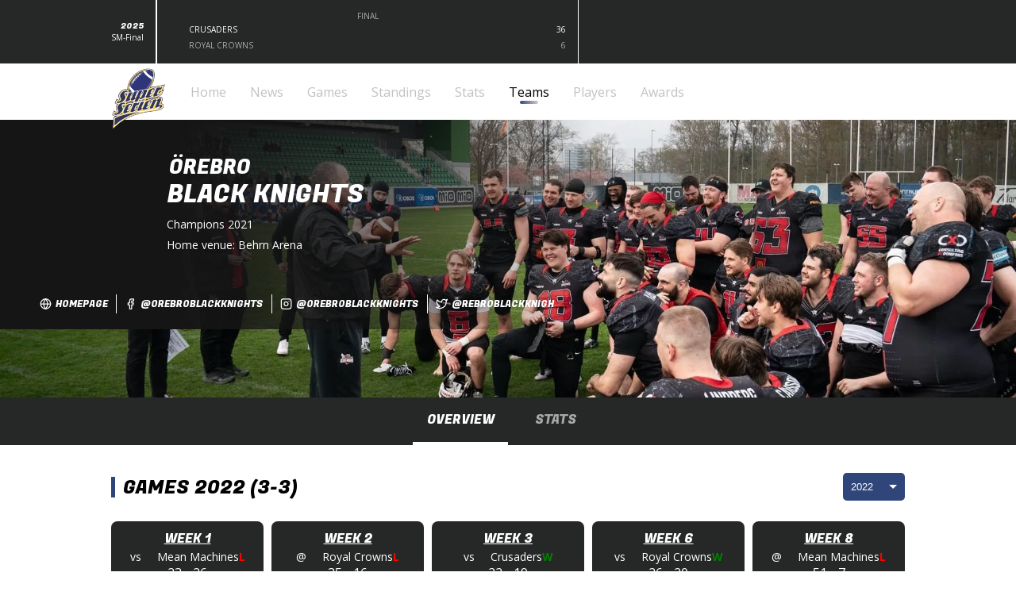

--- FILE ---
content_type: application/javascript; charset=UTF-8
request_url: https://www.superserien.se/_next/static/chunks/185-83743e17079054fd.js
body_size: 3873
content:
"use strict";(self.webpackChunk_N_E=self.webpackChunk_N_E||[]).push([[185],{7470:(e,t,r)=>{r.d(t,{Ew:()=>N,Ho:()=>g,Hq:()=>R,IH:()=>c,Ix:()=>a,Lt:()=>T,Me:()=>u,Ps:()=>i,RK:()=>f,Rf:()=>m,UB:()=>p,Xg:()=>E,a0:()=>s,cD:()=>h,f3:()=>F,f_:()=>G,mf:()=>n,rs:()=>d,uD:()=>I,x0:()=>S,yL:()=>A});let o=(e,t,r,o,l)=>t?(Math.max(Math.min((e/t-.3)*5,2.375),0)+Math.max(Math.min((r/t-3)*.25,2.375),0)+Math.max(Math.min(o/t*20,2.375),0)+Math.max(Math.min(2.375-l/t*25,2.375),0))/6*100:0,l=e=>{let t=String(e);return t.includes("-")?+t.split("-")[0]:t.includes("/")?+t.split("/")[0]:+t},a=e=>(t,r)=>{if(!e)return 1;let o=e;if(e.startsWith("-")){o=e.slice(1);let a=Object.keys(t).find(e=>e.toLowerCase()===o.toLowerCase()),s=l(t[a]),u=l(r[a]);return(Number.isNaN(s)?0:s)-(Number.isNaN(u)?0:u)}let a=Object.keys(t).find(t=>t.toLowerCase()===e.toLowerCase()),s=l(t[a]),u=l(r[a]);return(Number.isNaN(u)?0:u)-(Number.isNaN(s)?0:s)},s=["RUSHING","G","Att","Gain","Loss","Net","Net/G","TD","2pt","Fum-L","Lg","Avg"],u=(e,{sortKey:t,includeTotals:r,filterEmpty:o,skipGames:l})=>{let s=!1===o?e:e.filter(e=>e.rushAttempts>0||e.fumbles>0),u=s.map(e=>{let{cellInfo:t,games:r,rushAttempts:o=0,rushYardsGain:a=0,rushYardsLoss:s=0,rushYardsNet:u=0,rushTds:d=0,rush2pt:n=0,rushLong:c=0,fumbles:T=0,fumblesLost:i=0}=e;return{cellInfo:{...t,header:"RUSHING",boxScoreType:"RUSHING"},...l?{}:{G:r},Att:o,Gain:a,Loss:s,Net:u,...l?{}:{"Net/G":(u/r).toFixed(1)},TD:d,"2pt":n,"Fum-L":`${T}-${i}`,Lg:c,Avg:+(u/(o||1)).toFixed(1)}}).sort(a(t));if(u.length<2||!r)return u;let d=u.reduce((e,t)=>e+t.Att,0),n=u.reduce((e,t)=>e+t.Net,0),c=s.reduce((e,t)=>e+t.games,0),T=s.reduce((e,t)=>e+(t.fumbles||0),0),i=s.reduce((e,t)=>e+(t.fumblesLost||0),0),N={cellInfo:{name:"Total",header:"RUSHING",boxScoreType:"RUSHING"},...l?{}:{G:c},Att:d,Gain:u.reduce((e,t)=>e+t.Gain,0),Loss:u.reduce((e,t)=>e+t.Loss,0),Net:n,...l?{}:{"Net/G":(n/c).toFixed(1)},TD:u.reduce((e,t)=>e+t.TD,0),"2pt":u.reduce((e,t)=>e+t["2pt"],0),"Fum-L":`${T}-${i}`,Lg:u.reduce((e,t)=>t.Lg>e?t.Lg:e,0),Avg:+(n/(d||1)).toFixed(1)};return[...u,N]},d=["PASSING","G","C/ATT","Yds","Yds/G","Cmp %","Avg","TD","Int","Lg","Sacks","RTG"],n=(e,{sortKey:t,includeTotals:r,filterEmpty:l,skipGames:s})=>{let u=!1===l?e:e.filter(e=>e.passAttempts>0),d=u.map(e=>{let{cellInfo:t,games:r,passCompletions:l=0,passAttempts:a=0,passInterceptions:u=0,passYards:d=0,passLong:n=0,passTds:c=0,sacked:T=0,sackedYards:i=0}=e,N=o(l,a,d,c,u);return{cellInfo:{...t,header:"PASSING",boxScoreType:"PASSING"},...s?{}:{G:r},"C/ATT":`${l}/${a}`,Yds:d,...s?{}:{"Yds/G":(d/r).toFixed(1)},"Cmp %":(l/(a||1)*100).toFixed(1),Avg:(d/(a||1)).toFixed(1),TD:c,Int:u,Lg:n,Sacks:`${T}-${i}`,RTG:N.toFixed(1)}}).sort(a(t));if(d.length<2||!r)return d;let n=u.reduce((e,t)=>e+t.games,0),c=d.reduce((e,t)=>e+ +t["C/ATT"].split("/")[0],0),T=d.reduce((e,t)=>e+ +t["C/ATT"].split("/")[1],0),i=d.reduce((e,t)=>e+t.Yds,0),N=d.reduce((e,t)=>e+t.TD,0),R=d.reduce((e,t)=>e+t.Int,0),m=o(c,T,i,N,R),f=d.reduce((e,t)=>e+ +t.Sacks.split("-")[0],0),S=d.reduce((e,t)=>e+ +t.Sacks.split("-")[1],0),I={cellInfo:{name:"Total",header:"PASSING",boxScoreType:"PASSING"},...s?{}:{G:n},"C/ATT":`${c}/${T}`,Yds:i,...s?{}:{"Yds/G":(i/n).toFixed(1)},"Cmp %":(c/(T||1)*100).toFixed(1),Avg:(i/(T||1)).toFixed(1),TD:N,Int:R,Lg:d.reduce((e,t)=>t.Lg>e?t.Lg:e,0),Sacks:`${f}-${S}`,RTG:m.toFixed(1)};return[...d,I]},c=["RECEIVING","G","No.","Yds","Yds/G","Avg","TD","2pt","Lg"],T=(e,{sortKey:t,includeTotals:r,filterEmpty:o,skipGames:l})=>{let s=!1===o?e:e.filter(e=>e.receivingNo>0),u=s.map(e=>{let{cellInfo:t,games:r,receivingNo:o=0,receivingYards:a=0,receivingTds:s=0,receivingLong:u=0,receiving2pt:d=0}=e;return{cellInfo:{...t,header:"RECEIVING",boxScoreType:"RECEIVING"},...l?{}:{G:r},"No.":o,Yds:a,...l?{}:{"Yds/G":(a/r).toFixed(1)},Avg:(a/(o||1)).toFixed(1),TD:s,"2pt":d,Lg:u}}).sort(a(t));if(u.length<2||!r)return u;let d=s.reduce((e,t)=>e+t.games,0),n=u.reduce((e,t)=>e+t["No."],0),c=u.reduce((e,t)=>e+t.Yds,0),T={cellInfo:{name:"Total",header:"RECEIVING",boxScoreType:"RECEIVING"},...l?{}:{G:d},"No.":n,Yds:c,...l?{}:{"Yds/G":(c/d).toFixed(1)},Avg:(c/(n||1)).toFixed(1),TD:u.reduce((e,t)=>e+t.TD,0),"2pt":u.reduce((e,t)=>e+t["2pt"],0),Lg:u.reduce((e,t)=>t.Lg>e?t.Lg:e,0)};return[...u,T]},i=["FIELD-GOALS","G","Fgm","Fga","%","Long","Blkd"],N=(e,{sortKey:t,includeTotals:r,filterEmpty:o,skipGames:l})=>{let s=!1===o?e:e.filter(e=>e.fgNo>0),u=s.map(e=>{let{cellInfo:t,fgNo:r=0,fgMade:o=0,fgLong:a=0,fgBlocked:s=0,games:u}=e;return{cellInfo:{...t,header:"FIELD-GOALS",boxScoreType:"FIELDGOAL"},...l?{}:{G:u},Fgm:o,Fga:r,"%":(o/(r||1)*100).toFixed(1),Long:a,Blkd:s}}).sort(a(t));if(u.length<2||!r)return u;let d=s.reduce((e,t)=>e+t.games,0),n=u.reduce((e,t)=>e+t.Fgm,0),c=u.reduce((e,t)=>e+t.Fga,0),T={cellInfo:{name:"Total",header:"FIELD-GOALS",boxScoreType:"FIELDGOAL"},...l?{}:{G:d},Fgm:n,Fga:c,"%":(n/(c||1)*100).toFixed(1),Long:u.reduce((e,t)=>t.Long>e?t.Long:e,0),Blkd:u.reduce((e,t)=>e+t.Blkd,0)};return[...u,T]},R=["PUNTING","G","No.","Yds","Avg","Long","In20","Ov50","TB"],m=(e,{sortKey:t,includeTotals:r,filterEmpty:o,skipGames:l})=>{let s=!1===o?e:e.filter(e=>e.puntNo>0),u=s.map(e=>{let{cellInfo:t,games:r,puntNo:o=0,puntYards:a=0,puntLong:s=0,puntInside20:u=0,puntOver50:d=0,puntTouchbacks:n=0}=e;return{cellInfo:{...t,header:"PUNTING",boxScoreType:"PUNT"},...l?{}:{G:r},"No.":o,Yds:a,Avg:+(a/(o||1)).toFixed(1),Long:s,In20:u,Ov50:d,TB:n}}).sort(a(t));if(u.length<2||!r)return u;let d=s.reduce((e,t)=>e+t.games,0),n=u.reduce((e,t)=>e+t["No."],0),c=u.reduce((e,t)=>e+t.Yds,0),T={cellInfo:{name:"Total",header:"PUNTING",boxScoreType:"PUNT"},...l?{}:{G:d},"No.":n,Yds:c,Avg:+(c/(n||1)).toFixed(1),Long:u.reduce((e,t)=>t.Long>e?t.Long:e,0),In20:u.reduce((e,t)=>e+t.In20,0),Ov50:u.reduce((e,t)=>e+t.Ov50,0),TB:u.reduce((e,t)=>e+t.TB,0)};return[...u,T]},f=["PAT","G","No.","Made","%","Att/G"],S=(e,{sortKey:t,includeTotals:r,filterEmpty:o,skipGames:l})=>{let s=!1===o?e:e.filter(e=>e.patNo>0),u=s.map(e=>{let{cellInfo:t,games:r,patNo:o=0,patMade:a=0}=e;return{cellInfo:{...t,header:"PAT"},...l?{}:{G:r},"No.":o,Made:a,"%":(a/(o||1)*100).toFixed(1),...l?{}:{"Att/G":+(o/(r||1)).toFixed(1)}}}).sort(a(t));if(u.length<2||!r)return u;let d=s.reduce((e,t)=>e+t.games,0),n=u.reduce((e,t)=>e+t["No."],0),c=u.reduce((e,t)=>e+t.Made,0);return[...u,{cellInfo:{name:"Total",header:"PAT"},...l?{}:{G:d},"No.":n,Made:c,"%":(c/(n||1)*100).toFixed(1),...l?{}:{"Att/G":+(n/(d||1)).toFixed(1)}}]},I=["DEFENSE","G","Solo","Ast","Tot","Tot/G","TFL","FF","FR","Int","Pbu","Sacks","QBH","Saf"],g=(e,{sortKey:t,includeTotals:r,filterEmpty:o,skipGames:l})=>{let s=!1===o?e:e.filter(e=>e.tacklesTot>0||e.forcedFumbles>0||e.fumbleRecoveryNo>0||e.intNo>0||e.passBreakups>0||e.qbHits>0||e.sacksTot>0||e.safeties>0),u=s.map(e=>{let{cellInfo:t,games:r,tacklesSolo:o,tacklesAssist:a,tacklesTot:s=0,tacklesForLossTot:u=0,forcedFumbles:d,fumbleRecoveryNo:n,intNo:c,passBreakups:T,sacksTot:i,qbHits:N,safeties:R}=e;return{cellInfo:{...t,header:"DEFENSE",boxScoreType:"DEFENSE"},...l?{}:{G:r},Solo:o||".",Ast:a||".",Tot:s,...l?{}:{"Tot/G":(s/r).toFixed(1)},TFL:u?u.toFixed(1):".",FF:d||".",FR:n||".",Int:c||".",Pbu:T||".",Sacks:i?i.toFixed(1):".",QBH:N||".",Saf:R||"."}}).sort(a(t));if(u.length<2||!r)return u;let d=s.reduce((e,t)=>e+t.games,0),n=e.reduce((e,t)=>e+(t.tacklesSolo||0),0),c=e.reduce((e,t)=>e+(t.tacklesAssist||0),0),T=e.reduce((e,t)=>e+(t.tacklesTot||0),0),i=e.reduce((e,t)=>e+(t.tacklesForLossTot||0),0),N=e.reduce((e,t)=>e+(t.forcedFumbles||0),0),R=e.reduce((e,t)=>e+(t.fumbleRecoveryNo||0),0),m=e.reduce((e,t)=>e+(t.intNo||0),0),f=e.reduce((e,t)=>e+(t.sacksTot||0),0),S=e.reduce((e,t)=>e+(t.qbHits||0),0),I=e.reduce((e,t)=>e+(t.safeties||0),0),g=e.reduce((e,t)=>e+(t.passBreakups||0),0);return[...u,{cellInfo:{name:"Total",header:"DEFENSE",boxScoreType:"DEFENSE"},...l?{}:{G:d},Solo:n||".",Ast:c||".",Tot:T||".",...l?{}:{"Tot/G":(T/d).toFixed(1)},TFL:i?i.toFixed(1):".",FF:N||".",FR:R||".",Int:m||".",Pbu:g||".",Sacks:f?f.toFixed(1):".",QBH:S||".",Saf:I||"."}]},F=["SCORING","G","TD","2pt","FG","PAT","Saf","P/G","Points"],p=(e,{sortKey:t,includeTotals:r,filterEmpty:o,skipGames:l})=>{let s=!1===o?e:e.filter(e=>e.rushTds>0||e.rush2pt>0||e.receivingTds>0||e.receiving2pt>0||e.fumbleReturnTds>0||e.kickOffReturnTds>0||e.interceptionReturnTds>0||e.puntReturnTds>0||e.fgMade>0||e.patMade>0||e.safeties>0),u=s.map(e=>{let{cellInfo:t,games:r,rushTds:o=0,rush2pt:a=0,receivingTds:s=0,receiving2pt:u=0,fumbleReturnTds:d=0,kickOffReturnTds:n=0,interceptionReturnTds:c=0,puntReturnTds:T=0,fgMade:i=0,patMade:N=0,safeties:R=0,scoring:m=0}=e;return{cellInfo:{...t,header:"SCORING",boxScoreType:"SCORING"},...l?{}:{G:r},TD:o+s+d+n+c+T,"2pt":a+u,FG:i,PAT:N,Saf:R,...l?{}:{"P/G":(m/r).toFixed(1)},Points:m}}).sort(a(t));if(u.length<2||!r)return u;let d=s.reduce((e,t)=>e+(t.games||0),0),n=s.reduce((e,t)=>e+(t.rushTds||0),0),c=s.reduce((e,t)=>e+(t.receivingTds||0),0),T=s.reduce((e,t)=>e+(t.fumbleReturnTds||0),0),i=s.reduce((e,t)=>e+(t.kickOffReturnTds||0),0),N=s.reduce((e,t)=>e+(t.interceptionReturnTds||0),0),R=s.reduce((e,t)=>e+(t.puntReturnTds||0),0),m=s.reduce((e,t)=>e+(t.fgMade||0),0),f=s.reduce((e,t)=>e+(t.patMade||0),0),S=s.reduce((e,t)=>e+(t.rush2pt||0),0),I=s.reduce((e,t)=>e+(t.receiving2pt||0),0),g=s.reduce((e,t)=>e+(t.safeties||0),0),F=s.reduce((e,t)=>e+(t.scoring||0),0);return[...u,{cellInfo:{name:"Total",header:"SCORING",boxScoreType:"SCORING"},...l?{}:{G:d},TD:n+c+T+i+N+R,"2pt":S+I,FG:m,PAT:f,Saf:g,...l?{}:{"P/G":(F/d).toFixed(1)},Points:F}]},E=["ALL-PURPOSE YARDS","G","Rush","Rec","KR","PR","Int","Fum","Yards/G","Yards"],G=(e,{sortKey:t,includeTotals:r,filterEmpty:o,skipGames:l})=>{let s=!1===o?e:e.filter(e=>e.allPurposeYards&&0!==e.allPurposeYards),u=s.map(e=>{let{cellInfo:t,games:r,allPurposeYards:o=0,rushYardsNet:a=0,receivingYards:s=0,kickOffReturnYards:u=0,puntReturnYards:d=0,interceptionReturnYards:n=0,fumbleReturnYards:c=0}=e;return{cellInfo:{...t,header:"ALL-PURPOSE YARDS",boxScoreType:"ALLPURPOSEYARDS"},...l?{}:{G:r},Rush:a,Rec:s,KR:u,PR:d,Int:n,Fum:c,...l?{}:{"Yards/G":(o/r).toFixed(1)},Yards:o}}).sort(a(t));if(u.length<2||!r)return u;let d=s.reduce((e,t)=>e+(t.games||0),0),n=s.reduce((e,t)=>e+(t.rushYardsNet||0),0),c=s.reduce((e,t)=>e+(t.receivingYards||0),0),T=s.reduce((e,t)=>e+(t.kickOffReturnYards||0),0),i=s.reduce((e,t)=>e+(t.puntReturnYards||0),0),N=s.reduce((e,t)=>e+(t.interceptionReturnYards||0),0),R=s.reduce((e,t)=>e+(t.fumbleReturnYards||0),0),m=s.reduce((e,t)=>e+(t.allPurposeYards||0),0);return[...u,{cellInfo:{name:"Total",header:"ALL-PURPOSE YARDS",boxScoreType:"ALLPURPOSEYARDS"},...l?{}:{G:d},Rush:n,Rec:c,KR:T,PR:i,Int:N,Fum:R,...l?{}:{"Yards/G":(m/d).toFixed(1)},Yards:m}]};var L,h=((L={}).PASSING="PASSING",L.RUSHING="RUSHING",L.RECEIVING="RECEIVING",L.DEFENSE="DEFENSE",L.FIELDGOAL="FIELDGOAL",L.PUNT="PUNT",L.PAT="PAT",L.FUMBLERETURN="FUMBLERETURN",L.KICKOFFRETURN="KICKOFFRETURN",L.INTRETURN="INTRETURN",L.PUNTRETURN="PUNTRETURN",L.KICKOFF="KICKOFF",L.SCORING="SCORING",L.ALLPURPOSEYARDS="ALLPURPOSEYARDS",L);let A=(e,t,r,o)=>{let{gamePerformances:l,seasons:s}=e,d=l.reduce((e,t)=>{let r=t.game.round.leagueSeason.description;return{...e,[r]:[...e[r]?e[r]:[],t]}},{}),c=Object.keys(d).sort((e,t)=>{let r=s.find(({leagueSeason:{description:t}})=>t===e);return new Date(s.find(({leagueSeason:{description:e}})=>e===t).leagueSeason.startDate).getTime()-new Date(r.leagueSeason.startDate).getTime()}).map(e=>{let l=s.find(({leagueSeason:{description:t}})=>t===e);return((e,t,r,o,l)=>{let s=e.sort((e,t)=>new Date(t.game.date).getTime()-new Date(e.game.date).getTime()),d=(o?s.slice(0,o):s).map(({performance:e,game:o,side:l})=>{let a=t["home"===l?o.awayTeam:o.homeTeam],s=t["home"===l?o.homeTeam:o.awayTeam],u=o.teamPerformances.find(({side:e})=>"home"===e),d=o.teamPerformances.find(({side:e})=>"away"===e),n=u.score>d.score,c=u.score<d.score,T="T";return n&&"home"===l||c&&"away"===l?T="W":(n&&"away"===l||c&&"home"===l)&&(T="L"),{...e,cellInfo:{header:"GAMES",to:`/games/${o.slug}`,gameDate:o.date,side:l,teamLogo:s.logo,oppTeamLogo:a.logo,oppTeamSymbol:a.symbol,outcome:T,homeScore:u.score,awayScore:d.score,postSeasonRound:"post"===o.round.type?o.round.name:null,standoutPerformance:!!e.standoutPerformance&&e.standoutPerformance?.toLowerCase()===r?.toLowerCase()||e.standoutPerformance}}});switch(r){case"RUSHING":return u(d,{sortKey:null,includeTotals:!1,filterEmpty:!1,skipGames:l});case"PASSING":return n(d,{sortKey:null,includeTotals:!1,filterEmpty:!1,skipGames:l});case"RECEIVING":return T(d,{sortKey:null,includeTotals:!1,filterEmpty:!1,skipGames:l});case"DEFENSE":return g(d,{sortKey:null,includeTotals:!1,filterEmpty:!1,skipGames:l});case"FIELDGOAL":return N(d,{sortKey:null,includeTotals:!1,filterEmpty:!1,skipGames:l});case"PUNT":return m(d,{sortKey:null,includeTotals:!1,filterEmpty:!1,skipGames:l});case"PAT":return S(d,{sortKey:null,includeTotals:!1,filterEmpty:!1,skipGames:l});case"FUMBLERETURN":return((e,{sortKey:t,includeTotals:r,filterEmpty:o,skipGames:l})=>{let s=!1===o?e:e.filter(e=>e.fumbleReturnNo>0),u=s.map(e=>{let{cellInfo:t,games:r,fumbleReturnNo:o=0,fumbleReturnYards:a=0,fumbleReturnLong:s=0,fumbleReturnTds:u=0}=e;return{cellInfo:{...t,header:"FUMBLE RETURNS",boxScoreType:"FUMBLERETURN"},...l?{}:{G:r},"No.":o,Yds:a,Lg:s,TD:u}}).sort(a(t));if(u.length<2||!r)return u;let d=s.reduce((e,t)=>e+t.games,0),n={cellInfo:{name:"Total",header:"FUMBLE RETURNS",boxScoreType:"FUMBLERETURN"},...l?{}:{G:d},"No.":u.reduce((e,t)=>e+t["No."],0),Yds:u.reduce((e,t)=>e+t.Yds,0),Lg:u.reduce((e,t)=>t.Lg>e?t.Lg:e,0),TD:u.reduce((e,t)=>e+t.TD,0)};return[...u,n]})(d,{sortKey:null,includeTotals:!1,filterEmpty:!1,skipGames:l});case"KICKOFFRETURN":return((e,{sortKey:t,includeTotals:r,filterEmpty:o,skipGames:l})=>{let s=!1===o?e:e.filter(e=>e.kickOffReturnNo>0),u=s.map(e=>{let{cellInfo:t,games:r,kickOffReturnNo:o=0,kickOffReturnYards:a=0,kickOffReturnLong:s=0,kickOffReturnTds:u=0}=e;return{cellInfo:{...t,header:"KICK-OFF RETURNS",boxScoreType:"KICKOFFRETURN"},...l?{}:{G:r},"No.":o,Yds:a,Lg:s,TD:u}}).sort(a(t));if(u.length<2||!r)return u;let d=s.reduce((e,t)=>e+t.games,0),n={cellInfo:{name:"Total",header:"KICK-OFF RETURNS",boxScoreType:"KICKOFFRETURN"},...l?{}:{G:d},"No.":u.reduce((e,t)=>e+t["No."],0),Yds:u.reduce((e,t)=>e+t.Yds,0),Lg:u.reduce((e,t)=>t.Lg>e?t.Lg:e,0),TD:u.reduce((e,t)=>e+t.TD,0)};return[...u,n]})(d,{sortKey:null,includeTotals:!1,filterEmpty:!1,skipGames:l});case"INTRETURN":return((e,{sortKey:t,includeTotals:r,filterEmpty:o})=>{let l=(!1===o?e:e.filter(e=>e.interceptionReturnNo>0)).map(e=>{let{cellInfo:t,interceptionReturnNo:r=0,interceptionReturnYards:o=0,interceptionReturnLong:l=0,interceptionReturnTds:a=0}=e;return{cellInfo:{...t,header:"INT RETURNS",boxScoreType:"INTRETURN"},"No.":r,Yds:o,TD:a,Lg:l}}).sort(a(t));if(l.length<2||!r)return l;let s={cellInfo:{name:"Total",header:"INT RETURNS",boxScoreType:"INTRETURN"},"No.":l.reduce((e,t)=>e+t["No."],0),Yds:l.reduce((e,t)=>e+t.Yds,0),TD:l.reduce((e,t)=>e+t.TD,0),Lg:l.reduce((e,t)=>t.Lg>e?t.Lg:e,0)};return[...l,s]})(d,{sortKey:null,includeTotals:!1,filterEmpty:!1,skipGames:l});case"PUNTRETURN":return((e,{sortKey:t,includeTotals:r,filterEmpty:o,skipGames:l})=>{let s=!1===o?e:e.filter(e=>e.puntReturnNo>0),u=s.map(e=>{let{cellInfo:t,games:r,puntReturnNo:o=0,puntReturnYards:a=0,puntReturnLong:s=0,puntReturnTds:u=0}=e;return{cellInfo:{...t,header:"PUNT RETURNS",boxScoreType:"PUNTRETURN"},...l?{}:{G:r},"No.":o,Yds:a,Lg:s,TD:u}}).sort(a(t));if(u.length<2||!r)return u;let d=s.reduce((e,t)=>e+t.games,0),n={cellInfo:{name:"Total",header:"PUNT RETURNS",boxScoreType:"PUNTRETURN"},...l?{}:{G:d},"No.":u.reduce((e,t)=>e+t["No."],0),Yds:u.reduce((e,t)=>e+t.Yds,0),Lg:u.reduce((e,t)=>t.Lg>e?t.Lg:e,0),TD:u.reduce((e,t)=>e+t.TD,0)};return[...u,n]})(d,{sortKey:null,includeTotals:!1,filterEmpty:!1,skipGames:l});case"KICKOFF":return((e,{sortKey:t,includeTotals:r,filterEmpty:o,skipGames:l})=>{let s=!1===o?e:e.filter(e=>e.kickOffNo>0),u=s.map(e=>{let{cellInfo:t,games:r,kickOffNo:o=0,kickOffYards:a=0,kickOffTouchbacks:s=0,kickOffOob:u=0}=e;return{cellInfo:{...t,header:"KICK-OFFS",boxScoreType:"KICKOFF"},...l?{}:{G:r},"No.":o,Yds:a,TB:s,OB:u,Avg:+(a/(o||1)).toFixed(1)}}).sort(a(t));if(u.length<2||!r)return u;let d=s.reduce((e,t)=>e+t.games,0),n=u.reduce((e,t)=>e+t["No."],0),c=u.reduce((e,t)=>e+t.Yds,0),T={cellInfo:{name:"Total",header:"KICK-OFFS",boxScoreType:"KICKOFF"},...l?{}:{G:d},"No.":n,Yds:c,TB:u.reduce((e,t)=>e+t.TB,0),OB:u.reduce((e,t)=>e+t.OB,0),Avg:+(c/(n||1)).toFixed(1)};return[...u,T]})(d,{sortKey:null,includeTotals:!1,filterEmpty:!1,skipGames:l});case"SCORING":return p(d,{sortKey:null,includeTotals:!1,filterEmpty:!1,skipGames:l});case"ALLPURPOSEYARDS":return G(d,{sortKey:null,includeTotals:!1,filterEmpty:!1,skipGames:l});default:return d.map(({cellInfo:e})=>({cellInfo:e}))}})(d[e],t,r||(e=>{switch(e){case"qb":return"PASSING";case"wr":case"te":return"RECEIVING";case"rb":case"fb":return"RUSHING";case"dl":case"cb":case"db":case"s":case"lb":return"DEFENSE";case"k":return"FIELDGOAL";case"p":return"PUNT";default:return null}})(l.position),o,!0).map(({cellInfo:t,...r})=>{let{header:o,...l}=t;return{cellInfo:{...l,header:`${o} ${e}`},...r}})});return o?c.reduce((e,t)=>{let r=e.reduce((e,t)=>e+t.length,0)||0;return r===o?e:[...e,t.slice(0,o-r)]},[]):c}},7840:(e,t,r)=>{r.d(t,{A:()=>s});var o=r(9975),l=r(896),a=r.n(l);let s=({to:e,children:t,className:r,style:l,openInNewTab:s,shallow:u,scroll:d})=>(0,o.jsx)(a(),{className:r,href:e,scroll:d,shallow:u,style:l,target:s?"_blank":void 0,children:t})}}]);

--- FILE ---
content_type: application/javascript; charset=UTF-8
request_url: https://www.superserien.se/_next/static/chunks/main-app-9c20149e9aa98d56.js
body_size: 165
content:
(self.webpackChunk_N_E=self.webpackChunk_N_E||[]).push([[358],{6104:(e,s,n)=>{Promise.resolve().then(n.t.bind(n,3359,23)),Promise.resolve().then(n.t.bind(n,4276,23)),Promise.resolve().then(n.t.bind(n,8159,23)),Promise.resolve().then(n.t.bind(n,4365,23)),Promise.resolve().then(n.t.bind(n,6189,23)),Promise.resolve().then(n.t.bind(n,2489,23)),Promise.resolve().then(n.t.bind(n,7984,23)),Promise.resolve().then(n.bind(n,5001))},9709:()=>{}},e=>{var s=s=>e(e.s=s);e.O(0,[957,618],()=>(s(6985),s(6104))),_N_E=e.O()}]);

--- FILE ---
content_type: application/javascript; charset=UTF-8
request_url: https://www.superserien.se/_next/static/chunks/295-163bbc4365299acd.js
body_size: 4344
content:
(self.webpackChunk_N_E=self.webpackChunk_N_E||[]).push([[295],{1148:e=>{e.exports={style:{fontFamily:"'Fugaz One', 'Fugaz One Fallback'",fontWeight:400,fontStyle:"normal"},className:"__className_7d2d5c"}},2779:e=>{e.exports={style:{fontFamily:"'Open Sans', 'Open Sans Fallback'",fontStyle:"normal"},className:"__className_3e27f5"}},4697:(e,t,r)=>{"use strict";r.d(t,{E:()=>y});var s=r(6698),n=r(3027),i=r(2343),a=r(9232),u=class extends a.Q{constructor(e={}){super(),this.config=e,this.#e=new Map}#e;build(e,t,r){let i=t.queryKey,a=t.queryHash??(0,s.F$)(i,t),u=this.get(a);return u||(u=new n.X({client:e,queryKey:i,queryHash:a,options:e.defaultQueryOptions(t),state:r,defaultOptions:e.getQueryDefaults(i)}),this.add(u)),u}add(e){this.#e.has(e.queryHash)||(this.#e.set(e.queryHash,e),this.notify({type:"added",query:e}))}remove(e){let t=this.#e.get(e.queryHash);t&&(e.destroy(),t===e&&this.#e.delete(e.queryHash),this.notify({type:"removed",query:e}))}clear(){i.jG.batch(()=>{this.getAll().forEach(e=>{this.remove(e)})})}get(e){return this.#e.get(e)}getAll(){return[...this.#e.values()]}find(e){let t={exact:!0,...e};return this.getAll().find(e=>(0,s.MK)(t,e))}findAll(e={}){let t=this.getAll();return Object.keys(e).length>0?t.filter(t=>(0,s.MK)(e,t)):t}notify(e){i.jG.batch(()=>{this.listeners.forEach(t=>{t(e)})})}onFocus(){i.jG.batch(()=>{this.getAll().forEach(e=>{e.onFocus()})})}onOnline(){i.jG.batch(()=>{this.getAll().forEach(e=>{e.onOnline()})})}},o=r(4678),l=class extends a.Q{constructor(e={}){super(),this.config=e,this.#t=new Set,this.#r=new Map,this.#s=0}#t;#r;#s;build(e,t,r){let s=new o.s({client:e,mutationCache:this,mutationId:++this.#s,options:e.defaultMutationOptions(t),state:r});return this.add(s),s}add(e){this.#t.add(e);let t=c(e);if("string"==typeof t){let r=this.#r.get(t);r?r.push(e):this.#r.set(t,[e])}this.notify({type:"added",mutation:e})}remove(e){if(this.#t.delete(e)){let t=c(e);if("string"==typeof t){let r=this.#r.get(t);if(r)if(r.length>1){let t=r.indexOf(e);-1!==t&&r.splice(t,1)}else r[0]===e&&this.#r.delete(t)}}this.notify({type:"removed",mutation:e})}canRun(e){let t=c(e);if("string"!=typeof t)return!0;{let r=this.#r.get(t),s=r?.find(e=>"pending"===e.state.status);return!s||s===e}}runNext(e){let t=c(e);if("string"!=typeof t)return Promise.resolve();{let r=this.#r.get(t)?.find(t=>t!==e&&t.state.isPaused);return r?.continue()??Promise.resolve()}}clear(){i.jG.batch(()=>{this.#t.forEach(e=>{this.notify({type:"removed",mutation:e})}),this.#t.clear(),this.#r.clear()})}getAll(){return Array.from(this.#t)}find(e){let t={exact:!0,...e};return this.getAll().find(e=>(0,s.nJ)(t,e))}findAll(e={}){return this.getAll().filter(t=>(0,s.nJ)(e,t))}notify(e){i.jG.batch(()=>{this.listeners.forEach(t=>{t(e)})})}resumePausedMutations(){let e=this.getAll().filter(e=>e.state.isPaused);return i.jG.batch(()=>Promise.all(e.map(e=>e.continue().catch(s.lQ))))}};function c(e){return e.options.scope?.id}var h=r(7370),f=r(1849),d=r(7925),y=class{#n;#i;#a;#u;#o;#l;#c;#h;constructor(e={}){this.#n=e.queryCache||new u,this.#i=e.mutationCache||new l,this.#a=e.defaultOptions||{},this.#u=new Map,this.#o=new Map,this.#l=0}mount(){this.#l++,1===this.#l&&(this.#c=h.m.subscribe(async e=>{e&&(await this.resumePausedMutations(),this.#n.onFocus())}),this.#h=f.t.subscribe(async e=>{e&&(await this.resumePausedMutations(),this.#n.onOnline())}))}unmount(){this.#l--,0===this.#l&&(this.#c?.(),this.#c=void 0,this.#h?.(),this.#h=void 0)}isFetching(e){return this.#n.findAll({...e,fetchStatus:"fetching"}).length}isMutating(e){return this.#i.findAll({...e,status:"pending"}).length}getQueryData(e){let t=this.defaultQueryOptions({queryKey:e});return this.#n.get(t.queryHash)?.state.data}ensureQueryData(e){let t=this.defaultQueryOptions(e),r=this.#n.build(this,t),n=r.state.data;return void 0===n?this.fetchQuery(e):(e.revalidateIfStale&&r.isStaleByTime((0,s.d2)(t.staleTime,r))&&this.prefetchQuery(t),Promise.resolve(n))}getQueriesData(e){return this.#n.findAll(e).map(({queryKey:e,state:t})=>[e,t.data])}setQueryData(e,t,r){let n=this.defaultQueryOptions({queryKey:e}),i=this.#n.get(n.queryHash),a=i?.state.data,u=(0,s.Zw)(t,a);if(void 0!==u)return this.#n.build(this,n).setData(u,{...r,manual:!0})}setQueriesData(e,t,r){return i.jG.batch(()=>this.#n.findAll(e).map(({queryKey:e})=>[e,this.setQueryData(e,t,r)]))}getQueryState(e){let t=this.defaultQueryOptions({queryKey:e});return this.#n.get(t.queryHash)?.state}removeQueries(e){let t=this.#n;i.jG.batch(()=>{t.findAll(e).forEach(e=>{t.remove(e)})})}resetQueries(e,t){let r=this.#n;return i.jG.batch(()=>(r.findAll(e).forEach(e=>{e.reset()}),this.refetchQueries({type:"active",...e},t)))}cancelQueries(e,t={}){let r={revert:!0,...t};return Promise.all(i.jG.batch(()=>this.#n.findAll(e).map(e=>e.cancel(r)))).then(s.lQ).catch(s.lQ)}invalidateQueries(e,t={}){return i.jG.batch(()=>(this.#n.findAll(e).forEach(e=>{e.invalidate()}),e?.refetchType==="none")?Promise.resolve():this.refetchQueries({...e,type:e?.refetchType??e?.type??"active"},t))}refetchQueries(e,t={}){let r={...t,cancelRefetch:t.cancelRefetch??!0};return Promise.all(i.jG.batch(()=>this.#n.findAll(e).filter(e=>!e.isDisabled()&&!e.isStatic()).map(e=>{let t=e.fetch(void 0,r);return r.throwOnError||(t=t.catch(s.lQ)),"paused"===e.state.fetchStatus?Promise.resolve():t}))).then(s.lQ)}fetchQuery(e){let t=this.defaultQueryOptions(e);void 0===t.retry&&(t.retry=!1);let r=this.#n.build(this,t);return r.isStaleByTime((0,s.d2)(t.staleTime,r))?r.fetch(t):Promise.resolve(r.state.data)}prefetchQuery(e){return this.fetchQuery(e).then(s.lQ).catch(s.lQ)}fetchInfiniteQuery(e){return e.behavior=(0,d.PL)(e.pages),this.fetchQuery(e)}prefetchInfiniteQuery(e){return this.fetchInfiniteQuery(e).then(s.lQ).catch(s.lQ)}ensureInfiniteQueryData(e){return e.behavior=(0,d.PL)(e.pages),this.ensureQueryData(e)}resumePausedMutations(){return f.t.isOnline()?this.#i.resumePausedMutations():Promise.resolve()}getQueryCache(){return this.#n}getMutationCache(){return this.#i}getDefaultOptions(){return this.#a}setDefaultOptions(e){this.#a=e}setQueryDefaults(e,t){this.#u.set((0,s.EN)(e),{queryKey:e,defaultOptions:t})}getQueryDefaults(e){let t=[...this.#u.values()],r={};return t.forEach(t=>{(0,s.Cp)(e,t.queryKey)&&Object.assign(r,t.defaultOptions)}),r}setMutationDefaults(e,t){this.#o.set((0,s.EN)(e),{mutationKey:e,defaultOptions:t})}getMutationDefaults(e){let t=[...this.#o.values()],r={};return t.forEach(t=>{(0,s.Cp)(e,t.mutationKey)&&Object.assign(r,t.defaultOptions)}),r}defaultQueryOptions(e){if(e._defaulted)return e;let t={...this.#a.queries,...this.getQueryDefaults(e.queryKey),...e,_defaulted:!0};return t.queryHash||(t.queryHash=(0,s.F$)(t.queryKey,t)),void 0===t.refetchOnReconnect&&(t.refetchOnReconnect="always"!==t.networkMode),void 0===t.throwOnError&&(t.throwOnError=!!t.suspense),!t.networkMode&&t.persister&&(t.networkMode="offlineFirst"),t.queryFn===s.hT&&(t.enabled=!1),t}defaultMutationOptions(e){return e?._defaulted?e:{...this.#a.mutations,...e?.mutationKey&&this.getMutationDefaults(e.mutationKey),...e,_defaulted:!0}}clear(){this.#n.clear(),this.#i.clear()}}},6509:(e,t,r)=>{"use strict";Object.defineProperty(t,"__esModule",{value:!0});var s={default:function(){return b},handleClientScriptLoad:function(){return m},initScriptLoader:function(){return g}};for(var n in s)Object.defineProperty(t,n,{enumerable:!0,get:s[n]});let i=r(8349),a=r(2750),u=r(9975),o=i._(r(8094)),l=a._(r(3087)),c=r(52),h=r(220),f=r(9032),d=new Map,y=new Set,p=e=>{let{src:t,id:r,onLoad:s=()=>{},onReady:n=null,dangerouslySetInnerHTML:i,children:a="",strategy:u="afterInteractive",onError:l,stylesheets:c}=e,f=r||t;if(f&&y.has(f))return;if(d.has(t)){y.add(f),d.get(t).then(s,l);return}let p=()=>{n&&n(),y.add(f)},m=document.createElement("script"),g=new Promise((e,t)=>{m.addEventListener("load",function(t){e(),s&&s.call(this,t),p()}),m.addEventListener("error",function(e){t(e)})}).catch(function(e){l&&l(e)});i?(m.innerHTML=i.__html||"",p()):a?(m.textContent="string"==typeof a?a:Array.isArray(a)?a.join(""):"",p()):t&&(m.src=t,d.set(t,g)),(0,h.setAttributesFromProps)(m,e),"worker"===u&&m.setAttribute("type","text/partytown"),m.setAttribute("data-nscript",u),c&&(e=>{if(o.default.preinit)return e.forEach(e=>{o.default.preinit(e,{as:"style"})});{let t=document.head;e.forEach(e=>{let r=document.createElement("link");r.type="text/css",r.rel="stylesheet",r.href=e,t.appendChild(r)})}})(c),document.body.appendChild(m)};function m(e){let{strategy:t="afterInteractive"}=e;"lazyOnload"===t?window.addEventListener("load",()=>{(0,f.requestIdleCallback)(()=>p(e))}):p(e)}function g(e){e.forEach(m),[...document.querySelectorAll('[data-nscript="beforeInteractive"]'),...document.querySelectorAll('[data-nscript="beforePageRender"]')].forEach(e=>{let t=e.id||e.getAttribute("src");y.add(t)})}function v(e){let{id:t,src:r="",onLoad:s=()=>{},onReady:n=null,strategy:i="afterInteractive",onError:a,stylesheets:h,...d}=e,{updateScripts:m,scripts:g,getIsSsr:v,appDir:b,nonce:O}=(0,l.useContext)(c.HeadManagerContext);O=d.nonce||O;let A=(0,l.useRef)(!1);(0,l.useEffect)(()=>{let e=t||r;A.current||(n&&e&&y.has(e)&&n(),A.current=!0)},[n,t,r]);let M=(0,l.useRef)(!1);if((0,l.useEffect)(()=>{if(!M.current){if("afterInteractive"===i)p(e);else"lazyOnload"===i&&("complete"===document.readyState?(0,f.requestIdleCallback)(()=>p(e)):window.addEventListener("load",()=>{(0,f.requestIdleCallback)(()=>p(e))}));M.current=!0}},[e,i]),("beforeInteractive"===i||"worker"===i)&&(m?(g[i]=(g[i]||[]).concat([{id:t,src:r,onLoad:s,onReady:n,onError:a,...d,nonce:O}]),m(g)):v&&v()?y.add(t||r):v&&!v()&&p({...e,nonce:O})),b){if(h&&h.forEach(e=>{o.default.preinit(e,{as:"style"})}),"beforeInteractive"===i)if(!r)return d.dangerouslySetInnerHTML&&(d.children=d.dangerouslySetInnerHTML.__html,delete d.dangerouslySetInnerHTML),(0,u.jsx)("script",{nonce:O,dangerouslySetInnerHTML:{__html:`(self.__next_s=self.__next_s||[]).push(${JSON.stringify([0,{...d,id:t}])})`}});else return o.default.preload(r,d.integrity?{as:"script",integrity:d.integrity,nonce:O,crossOrigin:d.crossOrigin}:{as:"script",nonce:O,crossOrigin:d.crossOrigin}),(0,u.jsx)("script",{nonce:O,dangerouslySetInnerHTML:{__html:`(self.__next_s=self.__next_s||[]).push(${JSON.stringify([r,{...d,id:t}])})`}});"afterInteractive"===i&&r&&o.default.preload(r,d.integrity?{as:"script",integrity:d.integrity,nonce:O,crossOrigin:d.crossOrigin}:{as:"script",nonce:O,crossOrigin:d.crossOrigin})}return null}Object.defineProperty(v,"__nextScript",{value:!0});let b=v;("function"==typeof t.default||"object"==typeof t.default&&null!==t.default)&&void 0===t.default.__esModule&&(Object.defineProperty(t.default,"__esModule",{value:!0}),Object.assign(t.default,t),e.exports=t.default)},7235:(e,t,r)=>{"use strict";r.d(t,{A:()=>h});var s=r(9206),n=r(4389),i=r(1731);function a(e,t){(0,i.A)(2,arguments);var r=(0,n.A)(e),s=(0,n.A)(t),a=r.getTime()-s.getTime();return a<0?-1:a>0?1:a}var u={ceil:Math.ceil,round:Math.round,floor:Math.floor,trunc:function(e){return e<0?Math.ceil(e):Math.floor(e)}},o=r(9708);function l(e,t){if(null==e)throw TypeError("assign requires that input parameter not be null or undefined");for(var r in t)Object.prototype.hasOwnProperty.call(t,r)&&(e[r]=t[r]);return e}var c=r(9958);function h(e,t,r){(0,i.A)(2,arguments);var h,f,d,y,p,m=(0,s.q)(),g=null!=(h=null!=(f=null==r?void 0:r.locale)?f:m.locale)?h:o.A;if(!g.formatDistance)throw RangeError("locale must contain formatDistance property");var v=a(e,t);if(isNaN(v))throw RangeError("Invalid time value");var b=l(l({},r),{addSuffix:!!(null==r?void 0:r.addSuffix),comparison:v});v>0?(d=(0,n.A)(t),y=(0,n.A)(e)):(d=(0,n.A)(e),y=(0,n.A)(t));var O=function(e,t,r){(0,i.A)(2,arguments);var s,a=function(e,t){return(0,i.A)(2,arguments),(0,n.A)(e).getTime()-(0,n.A)(t).getTime()}(e,t)/1e3;return((s=null==r?void 0:r.roundingMethod)?u[s]:u.trunc)(a)}(y,d),A=Math.round((O-((0,c.A)(y)-(0,c.A)(d))/1e3)/60);if(A<2)if(null!=r&&r.includeSeconds)if(O<5)return g.formatDistance("lessThanXSeconds",5,b);else if(O<10)return g.formatDistance("lessThanXSeconds",10,b);else if(O<20)return g.formatDistance("lessThanXSeconds",20,b);else if(O<40)return g.formatDistance("halfAMinute",0,b);else if(O<60)return g.formatDistance("lessThanXMinutes",1,b);else return g.formatDistance("xMinutes",1,b);else if(0===A)return g.formatDistance("lessThanXMinutes",1,b);else return g.formatDistance("xMinutes",A,b);if(A<45)return g.formatDistance("xMinutes",A,b);if(A<90)return g.formatDistance("aboutXHours",1,b);if(A<1440){var M=Math.round(A/60);return g.formatDistance("aboutXHours",M,b)}if(A<2520)return g.formatDistance("xDays",1,b);else if(A<43200){var q=Math.round(A/1440);return g.formatDistance("xDays",q,b)}else if(A<86400)return p=Math.round(A/43200),g.formatDistance("aboutXMonths",p,b);if((p=function(e,t){(0,i.A)(2,arguments);var r,s=(0,n.A)(e),u=(0,n.A)(t),o=a(s,u),l=Math.abs(function(e,t){(0,i.A)(2,arguments);var r=(0,n.A)(e),s=(0,n.A)(t);return 12*(r.getFullYear()-s.getFullYear())+(r.getMonth()-s.getMonth())}(s,u));if(l<1)r=0;else{1===s.getMonth()&&s.getDate()>27&&s.setDate(30),s.setMonth(s.getMonth()-o*l);var c=a(s,u)===-o;(function(e){(0,i.A)(1,arguments);var t=(0,n.A)(e);return(function(e){(0,i.A)(1,arguments);var t=(0,n.A)(e);return t.setHours(23,59,59,999),t})(t).getTime()===(function(e){(0,i.A)(1,arguments);var t=(0,n.A)(e),r=t.getMonth();return t.setFullYear(t.getFullYear(),r+1,0),t.setHours(23,59,59,999),t})(t).getTime()})((0,n.A)(e))&&1===l&&1===a(e,u)&&(c=!1),r=o*(l-Number(c))}return 0===r?0:r}(y,d))<12){var D=Math.round(A/43200);return g.formatDistance("xMonths",D,b)}var C=p%12,Q=Math.floor(p/12);return C<3?g.formatDistance("aboutXYears",Q,b):C<9?g.formatDistance("overXYears",Q,b):g.formatDistance("almostXYears",Q+1,b)}}}]);

--- FILE ---
content_type: application/javascript; charset=UTF-8
request_url: https://www.superserien.se/_next/static/chunks/648-ac1d92c198cd39fa.js
body_size: 5211
content:
(self.webpackChunk_N_E=self.webpackChunk_N_E||[]).push([[648],{387:(e,t,n)=>{"use strict";Object.defineProperty(t,"__esModule",{value:!0}),Object.defineProperty(t,"default",{enumerable:!0,get:function(){return P}});let i=n(8349),r=n(2750),a=n(9975),o=r._(n(3087)),l=r._(n(8094)),s=i._(n(7794)),u=n(7654),d=n(4481),c=n(3570),f=n(9024),p=n(1064),g=n(1325);function m(e){return"/"===e[0]?e.slice(1):e}let b="function"==typeof l.preload,h={deviceSizes:[640,750,828,1080,1200,1920,2048,3840],imageSizes:[32,48,64,96,128,256,384],qualities:[75],path:"/_next/image",loader:"default",dangerouslyAllowSVG:!1,unoptimized:!1},y=new Set,_="[data-uri]",v=new Map([["default",function({config:e,src:t,width:n,quality:i}){if(!e.dangerouslyAllowSVG&&t.split("?",1)[0].endsWith(".svg"))return t;if(t.startsWith("/")&&t.includes("?")&&e.localPatterns?.length===1&&"**"===e.localPatterns[0].pathname&&""===e.localPatterns[0].search)throw Object.defineProperty(Error(`Image with src "${t}" is using a query string which is not configured in images.localPatterns.
Read more: https://nextjs.org/docs/messages/next-image-unconfigured-localpatterns`),"__NEXT_ERROR_CODE",{value:"E871",enumerable:!1,configurable:!0});let r=(0,g.findClosestQuality)(i,e);return`${(0,p.normalizePathTrailingSlash)(e.path)}?url=${encodeURIComponent(t)}&w=${n}&q=${r}`}],["imgix",function({config:e,src:t,width:n,quality:i}){let r=new URL(`${e.path}${m(t)}`),a=r.searchParams;return a.set("auto",a.getAll("auto").join(",")||"format"),a.set("fit",a.get("fit")||"max"),a.set("w",a.get("w")||n.toString()),i&&a.set("q",i.toString()),r.href}],["cloudinary",function({config:e,src:t,width:n,quality:i}){let r=["f_auto","c_limit","w_"+n,"q_"+(i||"auto")].join(",")+"/";return`${e.path}${r}${m(t)}`}],["akamai",function({config:e,src:t,width:n}){return`${e.path}${m(t)}?imwidth=${n}`}],["custom",function({src:e}){throw Object.defineProperty(Error(`Image with src "${e}" is missing "loader" prop.
Read more: https://nextjs.org/docs/messages/next-image-missing-loader`),"__NEXT_ERROR_CODE",{value:"E252",enumerable:!1,configurable:!0})}]]);function w(e){return void 0!==e.default}function x({config:e,src:t,unoptimized:n,layout:i,width:r,quality:a,sizes:o,loader:l}){if(n)return{src:t,srcSet:void 0,sizes:void 0};let{widths:s,kind:u}=function({deviceSizes:e,allSizes:t},n,i,r){if(r&&("fill"===i||"responsive"===i)){let n=/(^|\s)(1?\d?\d)vw/g,i=[];for(let e;e=n.exec(r);)i.push(parseInt(e[2]));if(i.length){let n=.01*Math.min(...i);return{widths:t.filter(t=>t>=e[0]*n),kind:"w"}}return{widths:t,kind:"w"}}return"number"!=typeof n||"fill"===i||"responsive"===i?{widths:e,kind:"w"}:{widths:[...new Set([n,2*n].map(e=>t.find(t=>t>=e)||t[t.length-1]))],kind:"x"}}(e,r,i,o),d=s.length-1;return{sizes:o||"w"!==u?o:"100vw",srcSet:s.map((n,i)=>`${l({config:e,src:t,quality:a,width:n})} ${"w"===u?n:i+1}${u}`).join(", "),src:l({config:e,src:t,quality:a,width:s[d]})}}function j(e){return"number"==typeof e?e:"string"==typeof e?parseInt(e,10):void 0}function O(e){let t=e.config?.loader||"default",n=v.get(t);if(n)return n(e);throw Object.defineProperty(Error(`Unknown "loader" found in "next.config.js". Expected: ${u.VALID_LOADERS.join(", ")}. Received: ${t}`),"__NEXT_ERROR_CODE",{value:"E338",enumerable:!1,configurable:!0})}function S(e,t,n,i,r,a){e&&e.src!==_&&e["data-loaded-src"]!==t&&(e["data-loaded-src"]=t,("decode"in e?e.decode():Promise.resolve()).catch(()=>{}).then(()=>{if(e.parentNode&&(y.add(t),"blur"===i&&a(!0),r?.current)){let{naturalWidth:t,naturalHeight:n}=e;r.current({naturalWidth:t,naturalHeight:n})}}))}let k=({imgAttributes:e,heightInt:t,widthInt:n,qualityInt:i,layout:r,className:l,imgStyle:s,blurStyle:u,isLazy:d,placeholder:c,loading:f,srcString:p,config:g,unoptimized:m,loader:b,onLoadingCompleteRef:h,setBlurComplete:y,setIntersection:_,onLoad:v,onError:w,isVisible:j,noscriptSizes:O,...k})=>(f=d?"lazy":f,(0,a.jsxs)(a.Fragment,{children:[(0,a.jsx)("img",{...k,...e,decoding:"async","data-nimg":r,className:l,style:{...s,...u},ref:(0,o.useCallback)(e=>{_(e),e?.complete&&S(e,p,r,c,h,y)},[_,p,r,c,h,y]),onLoad:e=>{S(e.currentTarget,p,r,c,h,y),v&&v(e)},onError:e=>{"blur"===c&&y(!0),w&&w(e)}}),(d||"blur"===c)&&(0,a.jsx)("noscript",{children:(0,a.jsx)("img",{...k,loading:f,decoding:"async","data-nimg":r,style:s,className:l,...x({config:g,src:p,unoptimized:m,layout:r,width:n,quality:i,sizes:O,loader:b})})})]}));function P({src:e,sizes:t,unoptimized:n=!1,priority:i=!1,loading:r,lazyRoot:l=null,lazyBoundary:p,className:g,quality:m,width:v,height:S,style:P,objectFit:A,objectPosition:E,onLoadingComplete:C,placeholder:I="empty",blurDataURL:R,...M}){var $;let z,D=(0,o.useContext)(c.ImageConfigContext),q=(0,o.useMemo)(()=>{let e=h||D||u.imageConfigDefault,t=[...e.deviceSizes,...e.imageSizes].sort((e,t)=>e-t),n=e.deviceSizes.sort((e,t)=>e-t),i=e.qualities?.sort((e,t)=>e-t);return{...e,allSizes:t,deviceSizes:n,qualities:i,localPatterns:e.localPatterns}},[D]),N=t?"responsive":"intrinsic";"layout"in M&&(M.layout&&(N=M.layout),delete M.layout);let T=O;if("loader"in M){if(M.loader){let e=M.loader;T=t=>{let{config:n,...i}=t;return e(i)}}delete M.loader}let L="";if("object"==typeof($=e)&&(w($)||void 0!==$.src)){let t=w(e)?e.default:e;if(!t.src)throw Object.defineProperty(Error(`An object should only be passed to the image component src parameter if it comes from a static image import. It must include src. Received ${JSON.stringify(t)}`),"__NEXT_ERROR_CODE",{value:"E460",enumerable:!1,configurable:!0});if(R=R||t.blurDataURL,L=t.src,(!N||"fill"!==N)&&(S=S||t.height,v=v||t.width,!t.height||!t.width))throw Object.defineProperty(Error(`An object should only be passed to the image component src parameter if it comes from a static image import. It must include height and width. Received ${JSON.stringify(t)}`),"__NEXT_ERROR_CODE",{value:"E48",enumerable:!1,configurable:!0})}e="string"==typeof e?e:L,(0,f.warnOnce)(`Image with src "${e}" is using next/legacy/image which is deprecated and will be removed in a future version of Next.js.`);let U=!i&&("lazy"===r||void 0===r);(e.startsWith("data:")||e.startsWith("blob:"))&&(n=!0,U=!1),y.has(e)&&(U=!1),q.unoptimized&&(n=!0);let[W,H]=(0,o.useState)(!1),[B,V,X]=(0,d.useIntersection)({rootRef:l,rootMargin:p||"200px",disabled:!U}),F=!U||V,G={boxSizing:"border-box",display:"block",overflow:"hidden",width:"initial",height:"initial",background:"none",opacity:1,border:0,margin:0,padding:0},Q={boxSizing:"border-box",display:"block",width:"initial",height:"initial",background:"none",opacity:1,border:0,margin:0,padding:0},J=!1,K=j(v),Y=j(S),Z=j(m),ee=Object.assign({},P,{position:"absolute",top:0,left:0,bottom:0,right:0,boxSizing:"border-box",padding:0,border:"none",margin:"auto",display:"block",width:0,height:0,minWidth:"100%",maxWidth:"100%",minHeight:"100%",maxHeight:"100%",objectFit:A,objectPosition:E}),et="blur"!==I||W?{}:{backgroundSize:A||"cover",backgroundPosition:E||"0% 0%",filter:"blur(20px)",backgroundImage:`url("${R}")`};if("fill"===N)G.display="block",G.position="absolute",G.top=0,G.left=0,G.bottom=0,G.right=0;else if(void 0!==K&&void 0!==Y){let e=Y/K,t=isNaN(e)?"100%":`${100*e}%`;"responsive"===N?(G.display="block",G.position="relative",J=!0,Q.paddingTop=t):"intrinsic"===N?(G.display="inline-block",G.position="relative",G.maxWidth="100%",J=!0,Q.maxWidth="100%",z=`data:image/svg+xml,%3csvg%20xmlns=%27http://www.w3.org/2000/svg%27%20version=%271.1%27%20width=%27${K}%27%20height=%27${Y}%27/%3e`):"fixed"===N&&(G.display="inline-block",G.position="relative",G.width=K,G.height=Y)}let en={src:_,srcSet:void 0,sizes:void 0};F&&(en=x({config:q,src:e,unoptimized:n,layout:N,width:K,quality:Z,sizes:t,loader:T}));let ei=e,er=b?void 0:{imageSrcSet:en.srcSet,imageSizes:en.sizes,crossOrigin:M.crossOrigin,referrerPolicy:M.referrerPolicy},ea=o.default.useLayoutEffect,eo=(0,o.useRef)(C),el=(0,o.useRef)(e);(0,o.useEffect)(()=>{eo.current=C},[C]),ea(()=>{el.current!==e&&(X(),el.current=e)},[X,e]);let es={isLazy:U,imgAttributes:en,heightInt:Y,widthInt:K,qualityInt:Z,layout:N,className:g,imgStyle:ee,blurStyle:et,loading:r,config:q,unoptimized:n,placeholder:I,loader:T,srcString:ei,onLoadingCompleteRef:eo,setBlurComplete:H,setIntersection:B,isVisible:F,noscriptSizes:t,...M};return(0,a.jsxs)(a.Fragment,{children:[(0,a.jsxs)("span",{style:G,children:[J?(0,a.jsx)("span",{style:Q,children:z?(0,a.jsx)("img",{style:{display:"block",maxWidth:"100%",width:"initial",height:"initial",background:"none",opacity:1,border:0,margin:0,padding:0},alt:"","aria-hidden":!0,src:z}):null}):null,(0,a.jsx)(k,{...es})]}),!b&&i?(0,a.jsx)(s.default,{children:(0,a.jsx)("link",{rel:"preload",as:"image",href:en.srcSet?void 0:en.src,...er},"__nimg-"+en.src+en.srcSet+en.sizes)}):null]})}("function"==typeof t.default||"object"==typeof t.default&&null!==t.default)&&void 0===t.default.__esModule&&(Object.defineProperty(t.default,"__esModule",{value:!0}),Object.assign(t.default,t),e.exports=t.default)},1325:(e,t)=>{"use strict";function n(e,t){let n=e||75;return t?.qualities?.length?t.qualities.reduce((e,t)=>Math.abs(t-n)<Math.abs(e-n)?t:e,0):n}Object.defineProperty(t,"__esModule",{value:!0}),Object.defineProperty(t,"findClosestQuality",{enumerable:!0,get:function(){return n}})},3570:(e,t,n)=>{"use strict";Object.defineProperty(t,"__esModule",{value:!0}),Object.defineProperty(t,"ImageConfigContext",{enumerable:!0,get:function(){return a}});let i=n(8349)._(n(3087)),r=n(7654),a=i.default.createContext(r.imageConfigDefault)},4481:(e,t,n)=>{"use strict";Object.defineProperty(t,"__esModule",{value:!0}),Object.defineProperty(t,"useIntersection",{enumerable:!0,get:function(){return s}});let i=n(3087),r=n(9032),a="function"==typeof IntersectionObserver,o=new Map,l=[];function s({rootRef:e,rootMargin:t,disabled:n}){let s=n||!a,[u,d]=(0,i.useState)(!1),c=(0,i.useRef)(null),f=(0,i.useCallback)(e=>{c.current=e},[]);return(0,i.useEffect)(()=>{if(a){if(s||u)return;let n=c.current;if(n&&n.tagName)return function(e,t,n){let{id:i,observer:r,elements:a}=function(e){let t,n={root:e.root||null,margin:e.rootMargin||""},i=l.find(e=>e.root===n.root&&e.margin===n.margin);if(i&&(t=o.get(i)))return t;let r=new Map;return t={id:n,observer:new IntersectionObserver(e=>{e.forEach(e=>{let t=r.get(e.target),n=e.isIntersecting||e.intersectionRatio>0;t&&n&&t(n)})},e),elements:r},l.push(n),o.set(n,t),t}(n);return a.set(e,t),r.observe(e),function(){if(a.delete(e),r.unobserve(e),0===a.size){r.disconnect(),o.delete(i);let e=l.findIndex(e=>e.root===i.root&&e.margin===i.margin);e>-1&&l.splice(e,1)}}}(n,e=>e&&d(e),{root:e?.current,rootMargin:t})}else if(!u){let e=(0,r.requestIdleCallback)(()=>d(!0));return()=>(0,r.cancelIdleCallback)(e)}},[s,t,e,u,c.current]),[f,u,(0,i.useCallback)(()=>{d(!1)},[])]}("function"==typeof t.default||"object"==typeof t.default&&null!==t.default)&&void 0===t.default.__esModule&&(Object.defineProperty(t.default,"__esModule",{value:!0}),Object.assign(t.default,t),e.exports=t.default)},5648:(e,t,n)=>{e.exports=n(387)},7654:(e,t)=>{"use strict";Object.defineProperty(t,"__esModule",{value:!0});var n={VALID_LOADERS:function(){return r},imageConfigDefault:function(){return a}};for(var i in n)Object.defineProperty(t,i,{enumerable:!0,get:n[i]});let r=["default","imgix","cloudinary","akamai","custom"],a={deviceSizes:[640,750,828,1080,1200,1920,2048,3840],imageSizes:[32,48,64,96,128,256,384],path:"/_next/image",loader:"default",loaderFile:"",domains:[],disableStaticImages:!1,minimumCacheTTL:14400,formats:["image/webp"],maximumRedirects:3,dangerouslyAllowLocalIP:!1,dangerouslyAllowSVG:!1,contentSecurityPolicy:"script-src 'none'; frame-src 'none'; sandbox;",contentDispositionType:"attachment",localPatterns:void 0,remotePatterns:[],qualities:[75],unoptimized:!1}},7794:(e,t,n)=>{"use strict";Object.defineProperty(t,"__esModule",{value:!0});var i={default:function(){return m},defaultHead:function(){return c}};for(var r in i)Object.defineProperty(t,r,{enumerable:!0,get:i[r]});let a=n(8349),o=n(2750),l=n(9975),s=o._(n(3087)),u=a._(n(9487)),d=n(52);function c(){return[(0,l.jsx)("meta",{charSet:"utf-8"},"charset"),(0,l.jsx)("meta",{name:"viewport",content:"width=device-width"},"viewport")]}function f(e,t){return"string"==typeof t||"number"==typeof t?e:t.type===s.default.Fragment?e.concat(s.default.Children.toArray(t.props.children).reduce((e,t)=>"string"==typeof t||"number"==typeof t?e:e.concat(t),[])):e.concat(t)}n(9024);let p=["name","httpEquiv","charSet","itemProp"];function g(e){let t,n,i,r;return e.reduce(f,[]).reverse().concat(c().reverse()).filter((t=new Set,n=new Set,i=new Set,r={},e=>{let a=!0,o=!1;if(e.key&&"number"!=typeof e.key&&e.key.indexOf("$")>0){o=!0;let n=e.key.slice(e.key.indexOf("$")+1);t.has(n)?a=!1:t.add(n)}switch(e.type){case"title":case"base":n.has(e.type)?a=!1:n.add(e.type);break;case"meta":for(let t=0,n=p.length;t<n;t++){let n=p[t];if(e.props.hasOwnProperty(n))if("charSet"===n)i.has(n)?a=!1:i.add(n);else{let t=e.props[n],i=r[n]||new Set;("name"!==n||!o)&&i.has(t)?a=!1:(i.add(t),r[n]=i)}}}return a})).reverse().map((e,t)=>{let n=e.key||t;return s.default.cloneElement(e,{key:n})})}let m=function({children:e}){let t=(0,s.useContext)(d.HeadManagerContext);return(0,l.jsx)(u.default,{reduceComponentsToState:g,headManager:t,children:e})};("function"==typeof t.default||"object"==typeof t.default&&null!==t.default)&&void 0===t.default.__esModule&&(Object.defineProperty(t.default,"__esModule",{value:!0}),Object.assign(t.default,t),e.exports=t.default)},9032:(e,t)=>{"use strict";Object.defineProperty(t,"__esModule",{value:!0});var n={cancelIdleCallback:function(){return a},requestIdleCallback:function(){return r}};for(var i in n)Object.defineProperty(t,i,{enumerable:!0,get:n[i]});let r="undefined"!=typeof self&&self.requestIdleCallback&&self.requestIdleCallback.bind(window)||function(e){let t=Date.now();return self.setTimeout(function(){e({didTimeout:!1,timeRemaining:function(){return Math.max(0,50-(Date.now()-t))}})},1)},a="undefined"!=typeof self&&self.cancelIdleCallback&&self.cancelIdleCallback.bind(window)||function(e){return clearTimeout(e)};("function"==typeof t.default||"object"==typeof t.default&&null!==t.default)&&void 0===t.default.__esModule&&(Object.defineProperty(t.default,"__esModule",{value:!0}),Object.assign(t.default,t),e.exports=t.default)},9487:(e,t,n)=>{"use strict";Object.defineProperty(t,"__esModule",{value:!0}),Object.defineProperty(t,"default",{enumerable:!0,get:function(){return o}});let i=n(3087),r=i.useLayoutEffect,a=i.useEffect;function o(e){let{headManager:t,reduceComponentsToState:n}=e;function o(){if(t&&t.mountedInstances){let e=i.Children.toArray(Array.from(t.mountedInstances).filter(Boolean));t.updateHead(n(e))}}return r(()=>(t?.mountedInstances?.add(e.children),()=>{t?.mountedInstances?.delete(e.children)})),r(()=>(t&&(t._pendingUpdate=o),()=>{t&&(t._pendingUpdate=o)})),a(()=>(t&&t._pendingUpdate&&(t._pendingUpdate(),t._pendingUpdate=null),()=>{t&&t._pendingUpdate&&(t._pendingUpdate(),t._pendingUpdate=null)})),null}}}]);

--- FILE ---
content_type: application/javascript; charset=UTF-8
request_url: https://www.superserien.se/_next/static/chunks/548-2a81d26f00db5204.js
body_size: 9752
content:
"use strict";(self.webpackChunk_N_E=self.webpackChunk_N_E||[]).push([[548],{1044:(t,e,s)=>{s.d(e,{A:()=>i});let i=function(){for(var t,e,s=0,i="",r=arguments.length;s<r;s++)(t=arguments[s])&&(e=function t(e){var s,i,r="";if("string"==typeof e||"number"==typeof e)r+=e;else if("object"==typeof e)if(Array.isArray(e)){var n=e.length;for(s=0;s<n;s++)e[s]&&(i=t(e[s]))&&(r&&(r+=" "),r+=i)}else for(i in e)e[i]&&(r&&(r+=" "),r+=i);return r}(t))&&(i&&(i+=" "),i+=e);return i}},1198:(t,e,s)=>{s.d(e,{k:()=>n});var i=s(5767),r=s(6698),n=class{#t;destroy(){this.clearGcTimeout()}scheduleGc(){this.clearGcTimeout(),(0,r.gn)(this.gcTime)&&(this.#t=i.zs.setTimeout(()=>{this.optionalRemove()},this.gcTime))}updateGcTime(t){this.gcTime=Math.max(this.gcTime||0,t??(r.S$?1/0:3e5))}clearGcTimeout(){this.#t&&(i.zs.clearTimeout(this.#t),this.#t=void 0)}}},1849:(t,e,s)=>{s.d(e,{t:()=>n});var i=s(9232),r=s(6698),n=new class extends i.Q{#e=!0;#s;#i;constructor(){super(),this.#i=t=>{if(!r.S$&&window.addEventListener){let e=()=>t(!0),s=()=>t(!1);return window.addEventListener("online",e,!1),window.addEventListener("offline",s,!1),()=>{window.removeEventListener("online",e),window.removeEventListener("offline",s)}}}}onSubscribe(){this.#s||this.setEventListener(this.#i)}onUnsubscribe(){this.hasListeners()||(this.#s?.(),this.#s=void 0)}setEventListener(t){this.#i=t,this.#s?.(),this.#s=t(this.setOnline.bind(this))}setOnline(t){this.#e!==t&&(this.#e=t,this.listeners.forEach(e=>{e(t)}))}isOnline(){return this.#e}}},2343:(t,e,s)=>{let i,r,n,a,o,u;s.d(e,{jG:()=>c});var h=s(5767).Zq,c=(i=[],r=0,n=t=>{t()},a=t=>{t()},o=h,{batch:t=>{let e;r++;try{e=t()}finally{let t;--r||(t=i,i=[],t.length&&o(()=>{a(()=>{t.forEach(t=>{n(t)})})}))}return e},batchCalls:t=>(...e)=>{u(()=>{t(...e)})},schedule:u=t=>{r?i.push(t):o(()=>{n(t)})},setNotifyFunction:t=>{n=t},setBatchNotifyFunction:t=>{a=t},setScheduler:t=>{o=t}})},3027:(t,e,s)=>{s.d(e,{X:()=>o,k:()=>u});var i=s(6698),r=s(2343),n=s(5278),a=s(1198),o=class extends a.k{#r;#n;#a;#o;#u;#h;#c;constructor(t){super(),this.#c=!1,this.#h=t.defaultOptions,this.setOptions(t.options),this.observers=[],this.#o=t.client,this.#a=this.#o.getQueryCache(),this.queryKey=t.queryKey,this.queryHash=t.queryHash,this.#r=c(this.options),this.state=t.state??this.#r,this.scheduleGc()}get meta(){return this.options.meta}get promise(){return this.#u?.promise}setOptions(t){if(this.options={...this.#h,...t},this.updateGcTime(this.options.gcTime),this.state&&void 0===this.state.data){let t=c(this.options);void 0!==t.data&&(this.setState(h(t.data,t.dataUpdatedAt)),this.#r=t)}}optionalRemove(){this.observers.length||"idle"!==this.state.fetchStatus||this.#a.remove(this)}setData(t,e){let s=(0,i.pl)(this.state.data,t,this.options);return this.#l({data:s,type:"success",dataUpdatedAt:e?.updatedAt,manual:e?.manual}),s}setState(t,e){this.#l({type:"setState",state:t,setStateOptions:e})}cancel(t){let e=this.#u?.promise;return this.#u?.cancel(t),e?e.then(i.lQ).catch(i.lQ):Promise.resolve()}destroy(){super.destroy(),this.cancel({silent:!0})}reset(){this.destroy(),this.setState(this.#r)}isActive(){return this.observers.some(t=>!1!==(0,i.Eh)(t.options.enabled,this))}isDisabled(){return this.getObserversCount()>0?!this.isActive():this.options.queryFn===i.hT||this.state.dataUpdateCount+this.state.errorUpdateCount===0}isStatic(){return this.getObserversCount()>0&&this.observers.some(t=>"static"===(0,i.d2)(t.options.staleTime,this))}isStale(){return this.getObserversCount()>0?this.observers.some(t=>t.getCurrentResult().isStale):void 0===this.state.data||this.state.isInvalidated}isStaleByTime(t=0){return void 0===this.state.data||"static"!==t&&(!!this.state.isInvalidated||!(0,i.j3)(this.state.dataUpdatedAt,t))}onFocus(){let t=this.observers.find(t=>t.shouldFetchOnWindowFocus());t?.refetch({cancelRefetch:!1}),this.#u?.continue()}onOnline(){let t=this.observers.find(t=>t.shouldFetchOnReconnect());t?.refetch({cancelRefetch:!1}),this.#u?.continue()}addObserver(t){this.observers.includes(t)||(this.observers.push(t),this.clearGcTimeout(),this.#a.notify({type:"observerAdded",query:this,observer:t}))}removeObserver(t){this.observers.includes(t)&&(this.observers=this.observers.filter(e=>e!==t),this.observers.length||(this.#u&&(this.#c?this.#u.cancel({revert:!0}):this.#u.cancelRetry()),this.scheduleGc()),this.#a.notify({type:"observerRemoved",query:this,observer:t}))}getObserversCount(){return this.observers.length}invalidate(){this.state.isInvalidated||this.#l({type:"invalidate"})}async fetch(t,e){let s;if("idle"!==this.state.fetchStatus&&this.#u?.status()!=="rejected"){if(void 0!==this.state.data&&e?.cancelRefetch)this.cancel({silent:!0});else if(this.#u)return this.#u.continueRetry(),this.#u.promise}if(t&&this.setOptions(t),!this.options.queryFn){let t=this.observers.find(t=>t.options.queryFn);t&&this.setOptions(t.options)}let r=new AbortController,a=t=>{Object.defineProperty(t,"signal",{enumerable:!0,get:()=>(this.#c=!0,r.signal)})},o=()=>{let t,s=(0,i.ZM)(this.options,e),r=(a(t={client:this.#o,queryKey:this.queryKey,meta:this.meta}),t);return(this.#c=!1,this.options.persister)?this.options.persister(s,r,this):s(r)},u=(a(s={fetchOptions:e,options:this.options,queryKey:this.queryKey,client:this.#o,state:this.state,fetchFn:o}),s);this.options.behavior?.onFetch(u,this),this.#n=this.state,("idle"===this.state.fetchStatus||this.state.fetchMeta!==u.fetchOptions?.meta)&&this.#l({type:"fetch",meta:u.fetchOptions?.meta}),this.#u=(0,n.II)({initialPromise:e?.initialPromise,fn:u.fetchFn,onCancel:t=>{t instanceof n.cc&&t.revert&&this.setState({...this.#n,fetchStatus:"idle"}),r.abort()},onFail:(t,e)=>{this.#l({type:"failed",failureCount:t,error:e})},onPause:()=>{this.#l({type:"pause"})},onContinue:()=>{this.#l({type:"continue"})},retry:u.options.retry,retryDelay:u.options.retryDelay,networkMode:u.options.networkMode,canRun:()=>!0});try{let t=await this.#u.start();if(void 0===t)throw Error(`${this.queryHash} data is undefined`);return this.setData(t),this.#a.config.onSuccess?.(t,this),this.#a.config.onSettled?.(t,this.state.error,this),t}catch(t){if(t instanceof n.cc){if(t.silent)return this.#u.promise;else if(t.revert){if(void 0===this.state.data)throw t;return this.state.data}}throw this.#l({type:"error",error:t}),this.#a.config.onError?.(t,this),this.#a.config.onSettled?.(this.state.data,t,this),t}finally{this.scheduleGc()}}#l(t){let e=e=>{switch(t.type){case"failed":return{...e,fetchFailureCount:t.failureCount,fetchFailureReason:t.error};case"pause":return{...e,fetchStatus:"paused"};case"continue":return{...e,fetchStatus:"fetching"};case"fetch":return{...e,...u(e.data,this.options),fetchMeta:t.meta??null};case"success":let s={...e,...h(t.data,t.dataUpdatedAt),dataUpdateCount:e.dataUpdateCount+1,...!t.manual&&{fetchStatus:"idle",fetchFailureCount:0,fetchFailureReason:null}};return this.#n=t.manual?s:void 0,s;case"error":let i=t.error;return{...e,error:i,errorUpdateCount:e.errorUpdateCount+1,errorUpdatedAt:Date.now(),fetchFailureCount:e.fetchFailureCount+1,fetchFailureReason:i,fetchStatus:"idle",status:"error"};case"invalidate":return{...e,isInvalidated:!0};case"setState":return{...e,...t.state}}};this.state=e(this.state),r.jG.batch(()=>{this.observers.forEach(t=>{t.onQueryUpdate()}),this.#a.notify({query:this,type:"updated",action:t})})}};function u(t,e){return{fetchFailureCount:0,fetchFailureReason:null,fetchStatus:(0,n.v_)(e.networkMode)?"fetching":"paused",...void 0===t&&{error:null,status:"pending"}}}function h(t,e){return{data:t,dataUpdatedAt:e??Date.now(),error:null,isInvalidated:!1,status:"success"}}function c(t){let e="function"==typeof t.initialData?t.initialData():t.initialData,s=void 0!==e,i=s?"function"==typeof t.initialDataUpdatedAt?t.initialDataUpdatedAt():t.initialDataUpdatedAt:0;return{data:e,dataUpdateCount:0,dataUpdatedAt:s?i??Date.now():0,error:null,errorUpdateCount:0,errorUpdatedAt:0,fetchFailureCount:0,fetchFailureReason:null,fetchMeta:null,isInvalidated:!1,status:s?"success":"pending",fetchStatus:"idle"}}},4678:(t,e,s)=>{s.d(e,{$:()=>o,s:()=>a});var i=s(2343),r=s(1198),n=s(5278),a=class extends r.k{#o;#d;#p;#u;constructor(t){super(),this.#o=t.client,this.mutationId=t.mutationId,this.#p=t.mutationCache,this.#d=[],this.state=t.state||o(),this.setOptions(t.options),this.scheduleGc()}setOptions(t){this.options=t,this.updateGcTime(this.options.gcTime)}get meta(){return this.options.meta}addObserver(t){this.#d.includes(t)||(this.#d.push(t),this.clearGcTimeout(),this.#p.notify({type:"observerAdded",mutation:this,observer:t}))}removeObserver(t){this.#d=this.#d.filter(e=>e!==t),this.scheduleGc(),this.#p.notify({type:"observerRemoved",mutation:this,observer:t})}optionalRemove(){this.#d.length||("pending"===this.state.status?this.scheduleGc():this.#p.remove(this))}continue(){return this.#u?.continue()??this.execute(this.state.variables)}async execute(t){let e=()=>{this.#l({type:"continue"})},s={client:this.#o,meta:this.options.meta,mutationKey:this.options.mutationKey};this.#u=(0,n.II)({fn:()=>this.options.mutationFn?this.options.mutationFn(t,s):Promise.reject(Error("No mutationFn found")),onFail:(t,e)=>{this.#l({type:"failed",failureCount:t,error:e})},onPause:()=>{this.#l({type:"pause"})},onContinue:e,retry:this.options.retry??0,retryDelay:this.options.retryDelay,networkMode:this.options.networkMode,canRun:()=>this.#p.canRun(this)});let i="pending"===this.state.status,r=!this.#u.canStart();try{if(i)e();else{this.#l({type:"pending",variables:t,isPaused:r}),await this.#p.config.onMutate?.(t,this,s);let e=await this.options.onMutate?.(t,s);e!==this.state.context&&this.#l({type:"pending",context:e,variables:t,isPaused:r})}let n=await this.#u.start();return await this.#p.config.onSuccess?.(n,t,this.state.context,this,s),await this.options.onSuccess?.(n,t,this.state.context,s),await this.#p.config.onSettled?.(n,null,this.state.variables,this.state.context,this,s),await this.options.onSettled?.(n,null,t,this.state.context,s),this.#l({type:"success",data:n}),n}catch(e){try{throw await this.#p.config.onError?.(e,t,this.state.context,this,s),await this.options.onError?.(e,t,this.state.context,s),await this.#p.config.onSettled?.(void 0,e,this.state.variables,this.state.context,this,s),await this.options.onSettled?.(void 0,e,t,this.state.context,s),e}finally{this.#l({type:"error",error:e})}}finally{this.#p.runNext(this)}}#l(t){this.state=(e=>{switch(t.type){case"failed":return{...e,failureCount:t.failureCount,failureReason:t.error};case"pause":return{...e,isPaused:!0};case"continue":return{...e,isPaused:!1};case"pending":return{...e,context:t.context,data:void 0,failureCount:0,failureReason:null,error:null,isPaused:t.isPaused,status:"pending",variables:t.variables,submittedAt:Date.now()};case"success":return{...e,data:t.data,failureCount:0,failureReason:null,error:null,status:"success",isPaused:!1};case"error":return{...e,data:void 0,error:t.error,failureCount:e.failureCount+1,failureReason:t.error,isPaused:!1,status:"error"}}})(this.state),i.jG.batch(()=>{this.#d.forEach(e=>{e.onMutationUpdate(t)}),this.#p.notify({mutation:this,type:"updated",action:t})})}};function o(){return{context:void 0,data:void 0,error:null,failureCount:0,failureReason:null,isPaused:!1,status:"idle",variables:void 0,submittedAt:0}}},4764:(t,e,s)=>{s.d(e,{IsRestoringProvider:()=>a,useIsRestoring:()=>n});var i=s(3087),r=i.createContext(!1),n=()=>i.useContext(r),a=r.Provider},4904:(t,e,s)=>{s.d(e,{useMutation:()=>c});var i=s(3087),r=s(4678),n=s(2343),a=s(9232),o=s(6698),u=class extends a.Q{#o;#f=void 0;#y;#v;constructor(t,e){super(),this.#o=t,this.setOptions(e),this.bindMethods(),this.#b()}bindMethods(){this.mutate=this.mutate.bind(this),this.reset=this.reset.bind(this)}setOptions(t){let e=this.options;this.options=this.#o.defaultMutationOptions(t),(0,o.f8)(this.options,e)||this.#o.getMutationCache().notify({type:"observerOptionsUpdated",mutation:this.#y,observer:this}),e?.mutationKey&&this.options.mutationKey&&(0,o.EN)(e.mutationKey)!==(0,o.EN)(this.options.mutationKey)?this.reset():this.#y?.state.status==="pending"&&this.#y.setOptions(this.options)}onUnsubscribe(){this.hasListeners()||this.#y?.removeObserver(this)}onMutationUpdate(t){this.#b(),this.#m(t)}getCurrentResult(){return this.#f}reset(){this.#y?.removeObserver(this),this.#y=void 0,this.#b(),this.#m()}mutate(t,e){return this.#v=e,this.#y?.removeObserver(this),this.#y=this.#o.getMutationCache().build(this.#o,this.options),this.#y.addObserver(this),this.#y.execute(t)}#b(){let t=this.#y?.state??(0,r.$)();this.#f={...t,isPending:"pending"===t.status,isSuccess:"success"===t.status,isError:"error"===t.status,isIdle:"idle"===t.status,mutate:this.mutate,reset:this.reset}}#m(t){n.jG.batch(()=>{if(this.#v&&this.hasListeners()){let e=this.#f.variables,s=this.#f.context,i={client:this.#o,meta:this.options.meta,mutationKey:this.options.mutationKey};t?.type==="success"?(this.#v.onSuccess?.(t.data,e,s,i),this.#v.onSettled?.(t.data,null,e,s,i)):t?.type==="error"&&(this.#v.onError?.(t.error,e,s,i),this.#v.onSettled?.(void 0,t.error,e,s,i))}this.listeners.forEach(t=>{t(this.#f)})})}},h=s(5726);function c(t,e){let s=(0,h.useQueryClient)(e),[r]=i.useState(()=>new u(s,t));i.useEffect(()=>{r.setOptions(t)},[r,t]);let a=i.useSyncExternalStore(i.useCallback(t=>r.subscribe(n.jG.batchCalls(t)),[r]),()=>r.getCurrentResult(),()=>r.getCurrentResult()),c=i.useCallback((t,e)=>{r.mutate(t,e).catch(o.lQ)},[r]);if(a.error&&(0,o.GU)(r.options.throwOnError,[a.error]))throw a.error;return{...a,mutate:c,mutateAsync:a.mutate}}},5206:(t,e,s)=>{s.d(e,{T:()=>r,b:()=>n});var i=s(6698);function r(){let t,e,s=new Promise((s,i)=>{t=s,e=i});function i(t){Object.assign(s,t),delete s.resolve,delete s.reject}return s.status="pending",s.catch(()=>{}),s.resolve=e=>{i({status:"fulfilled",value:e}),t(e)},s.reject=t=>{i({status:"rejected",reason:t}),e(t)},s}function n(t){let e;if(t.then(t=>(e=t,t),i.lQ)?.catch(i.lQ),void 0!==e)return{data:e}}},5278:(t,e,s)=>{s.d(e,{II:()=>c,cc:()=>h,v_:()=>u});var i=s(7370),r=s(1849),n=s(5206),a=s(6698);function o(t){return Math.min(1e3*2**t,3e4)}function u(t){return(t??"online")!=="online"||r.t.isOnline()}var h=class extends Error{constructor(t){super("CancelledError"),this.revert=t?.revert,this.silent=t?.silent}};function c(t){let e,s=!1,c=0,l=(0,n.T)(),d=()=>i.m.isFocused()&&("always"===t.networkMode||r.t.isOnline())&&t.canRun(),p=()=>u(t.networkMode)&&t.canRun(),f=t=>{"pending"===l.status&&(e?.(),l.resolve(t))},y=t=>{"pending"===l.status&&(e?.(),l.reject(t))},v=()=>new Promise(s=>{e=t=>{("pending"!==l.status||d())&&s(t)},t.onPause?.()}).then(()=>{e=void 0,"pending"===l.status&&t.onContinue?.()}),b=()=>{let e;if("pending"!==l.status)return;let i=0===c?t.initialPromise:void 0;try{e=i??t.fn()}catch(t){e=Promise.reject(t)}Promise.resolve(e).then(f).catch(e=>{if("pending"!==l.status)return;let i=t.retry??3*!a.S$,r=t.retryDelay??o,n="function"==typeof r?r(c,e):r,u=!0===i||"number"==typeof i&&c<i||"function"==typeof i&&i(c,e);s||!u?y(e):(c++,t.onFail?.(c,e),(0,a.yy)(n).then(()=>d()?void 0:v()).then(()=>{s?y(e):b()}))})};return{promise:l,status:()=>l.status,cancel:e=>{if("pending"===l.status){let s=new h(e);y(s),t.onCancel?.(s)}},continue:()=>(e?.(),l),cancelRetry:()=>{s=!0},continueRetry:()=>{s=!1},canStart:p,start:()=>(p()?b():v().then(b),l)}}},5726:(t,e,s)=>{s.r(e),s.d(e,{QueryClientContext:()=>n,QueryClientProvider:()=>o,useQueryClient:()=>a});var i=s(3087),r=s(9975),n=i.createContext(void 0),a=t=>{let e=i.useContext(n);if(t)return t;if(!e)throw Error("No QueryClient set, use QueryClientProvider to set one");return e},o=({client:t,children:e})=>(i.useEffect(()=>(t.mount(),()=>{t.unmount()}),[t]),(0,r.jsx)(n.Provider,{value:t,children:e}))},5767:(t,e,s)=>{s.d(e,{Zq:()=>n,zs:()=>r});var i={setTimeout:(t,e)=>setTimeout(t,e),clearTimeout:t=>clearTimeout(t),setInterval:(t,e)=>setInterval(t,e),clearInterval:t=>clearInterval(t)},r=new class{#g=i;#R=!1;setTimeoutProvider(t){this.#g=t}setTimeout(t,e){return this.#g.setTimeout(t,e)}clearTimeout(t){this.#g.clearTimeout(t)}setInterval(t,e){return this.#g.setInterval(t,e)}clearInterval(t){this.#g.clearInterval(t)}};function n(t){setTimeout(t,0)}},5778:(t,e,s)=>{s.d(e,{EU:()=>a,R3:()=>i,iL:()=>o,jv:()=>r,nE:()=>n});var i=(t,e)=>void 0===e.state.data,r=t=>{if(t.suspense){let e=t=>"static"===t?t:Math.max(t??1e3,1e3),s=t.staleTime;t.staleTime="function"==typeof s?(...t)=>e(s(...t)):e(s),"number"==typeof t.gcTime&&(t.gcTime=Math.max(t.gcTime,1e3))}},n=(t,e)=>t.isLoading&&t.isFetching&&!e,a=(t,e)=>t?.suspense&&e.isPending,o=(t,e,s)=>e.fetchOptimistic(t).catch(()=>{s.clearReset()})},6006:(t,e,s)=>{s.d(e,{t:()=>l});var i=s(3087),r=s(2343),n=s(6698),a=s(5726),o=s(8223),u=s(8745),h=s(4764),c=s(5778);function l(t,e,s){let l=(0,h.useIsRestoring)(),d=(0,o.useQueryErrorResetBoundary)(),p=(0,a.useQueryClient)(s),f=p.defaultQueryOptions(t);p.getDefaultOptions().queries?._experimental_beforeQuery?.(f),f._optimisticResults=l?"isRestoring":"optimistic",(0,c.jv)(f),(0,u.LJ)(f,d),(0,u.wZ)(d);let y=!p.getQueryCache().get(f.queryHash),[v]=i.useState(()=>new e(p,f)),b=v.getOptimisticResult(f),m=!l&&!1!==t.subscribed;if(i.useSyncExternalStore(i.useCallback(t=>{let e=m?v.subscribe(r.jG.batchCalls(t)):n.lQ;return v.updateResult(),e},[v,m]),()=>v.getCurrentResult(),()=>v.getCurrentResult()),i.useEffect(()=>{v.setOptions(f)},[f,v]),(0,c.EU)(f,b))throw(0,c.iL)(f,v,d);if((0,u.$1)({result:b,errorResetBoundary:d,throwOnError:f.throwOnError,query:p.getQueryCache().get(f.queryHash),suspense:f.suspense}))throw b.error;if(p.getDefaultOptions().queries?._experimental_afterQuery?.(f,b),f.experimental_prefetchInRender&&!n.S$&&(0,c.nE)(b,l)){let t=y?(0,c.iL)(f,v,d):p.getQueryCache().get(f.queryHash)?.promise;t?.catch(n.lQ).finally(()=>{v.updateResult()})}return f.notifyOnChangeProps?b:v.trackResult(b)}},6469:(t,e,s)=>{s.d(e,{useQuery:()=>n});var i=s(7921),r=s(6006);function n(t,e){return(0,r.t)(t,i.$,e)}},6698:(t,e,s)=>{s.d(e,{BH:()=>b,Cp:()=>y,EN:()=>f,Eh:()=>c,F$:()=>p,GU:()=>I,MK:()=>l,S$:()=>r,ZM:()=>T,ZZ:()=>w,Zw:()=>a,d2:()=>h,f8:()=>m,gn:()=>o,hT:()=>E,j3:()=>u,lQ:()=>n,nJ:()=>d,pl:()=>S,y9:()=>Q,yy:()=>O});var i=s(5767),r="undefined"==typeof window||"Deno"in globalThis;function n(){}function a(t,e){return"function"==typeof t?t(e):t}function o(t){return"number"==typeof t&&t>=0&&t!==1/0}function u(t,e){return Math.max(t+(e||0)-Date.now(),0)}function h(t,e){return"function"==typeof t?t(e):t}function c(t,e){return"function"==typeof t?t(e):t}function l(t,e){let{type:s="all",exact:i,fetchStatus:r,predicate:n,queryKey:a,stale:o}=t;if(a){if(i){if(e.queryHash!==p(a,e.options))return!1}else if(!y(e.queryKey,a))return!1}if("all"!==s){let t=e.isActive();if("active"===s&&!t||"inactive"===s&&t)return!1}return("boolean"!=typeof o||e.isStale()===o)&&(!r||r===e.state.fetchStatus)&&(!n||!!n(e))}function d(t,e){let{exact:s,status:i,predicate:r,mutationKey:n}=t;if(n){if(!e.options.mutationKey)return!1;if(s){if(f(e.options.mutationKey)!==f(n))return!1}else if(!y(e.options.mutationKey,n))return!1}return(!i||e.state.status===i)&&(!r||!!r(e))}function p(t,e){return(e?.queryKeyHashFn||f)(t)}function f(t){return JSON.stringify(t,(t,e)=>R(e)?Object.keys(e).sort().reduce((t,s)=>(t[s]=e[s],t),{}):e)}function y(t,e){return t===e||typeof t==typeof e&&!!t&&!!e&&"object"==typeof t&&"object"==typeof e&&Object.keys(e).every(s=>y(t[s],e[s]))}var v=Object.prototype.hasOwnProperty;function b(t,e){if(t===e)return t;let s=g(t)&&g(e);if(!s&&!(R(t)&&R(e)))return e;let i=(s?t:Object.keys(t)).length,r=s?e:Object.keys(e),n=r.length,a=s?Array(n):{},o=0;for(let u=0;u<n;u++){let n=s?u:r[u],h=t[n],c=e[n];if(h===c){a[n]=h,(s?u<i:v.call(t,n))&&o++;continue}if(null===h||null===c||"object"!=typeof h||"object"!=typeof c){a[n]=c;continue}let l=b(h,c);a[n]=l,l===h&&o++}return i===n&&o===i?t:a}function m(t,e){if(!e||Object.keys(t).length!==Object.keys(e).length)return!1;for(let s in t)if(t[s]!==e[s])return!1;return!0}function g(t){return Array.isArray(t)&&t.length===Object.keys(t).length}function R(t){if(!C(t))return!1;let e=t.constructor;if(void 0===e)return!0;let s=e.prototype;return!!C(s)&&!!s.hasOwnProperty("isPrototypeOf")&&Object.getPrototypeOf(t)===Object.prototype}function C(t){return"[object Object]"===Object.prototype.toString.call(t)}function O(t){return new Promise(e=>{i.zs.setTimeout(e,t)})}function S(t,e,s){return"function"==typeof s.structuralSharing?s.structuralSharing(t,e):!1!==s.structuralSharing?b(t,e):e}function Q(t,e,s=0){let i=[...t,e];return s&&i.length>s?i.slice(1):i}function w(t,e,s=0){let i=[e,...t];return s&&i.length>s?i.slice(0,-1):i}var E=Symbol();function T(t,e){return!t.queryFn&&e?.initialPromise?()=>e.initialPromise:t.queryFn&&t.queryFn!==E?t.queryFn:()=>Promise.reject(Error(`Missing queryFn: '${t.queryHash}'`))}function I(t,e){return"function"==typeof t?t(...e):!!t}},7370:(t,e,s)=>{s.d(e,{m:()=>n});var i=s(9232),r=s(6698),n=new class extends i.Q{#C;#s;#i;constructor(){super(),this.#i=t=>{if(!r.S$&&window.addEventListener){let e=()=>t();return window.addEventListener("visibilitychange",e,!1),()=>{window.removeEventListener("visibilitychange",e)}}}}onSubscribe(){this.#s||this.setEventListener(this.#i)}onUnsubscribe(){this.hasListeners()||(this.#s?.(),this.#s=void 0)}setEventListener(t){this.#i=t,this.#s?.(),this.#s=t(t=>{"boolean"==typeof t?this.setFocused(t):this.onFocus()})}setFocused(t){this.#C!==t&&(this.#C=t,this.onFocus())}onFocus(){let t=this.isFocused();this.listeners.forEach(e=>{e(t)})}isFocused(){return"boolean"==typeof this.#C?this.#C:globalThis.document?.visibilityState!=="hidden"}}},7921:(t,e,s)=>{s.d(e,{$:()=>c});var i=s(7370),r=s(2343),n=s(3027),a=s(9232),o=s(5206),u=s(6698),h=s(5767),c=class extends a.Q{constructor(t,e){super(),this.options=e,this.#o=t,this.#O=null,this.#S=(0,o.T)(),this.bindMethods(),this.setOptions(e)}#o;#Q=void 0;#w=void 0;#f=void 0;#E;#T;#S;#O;#I;#F;#x;#M;#U;#P;#j=new Set;bindMethods(){this.refetch=this.refetch.bind(this)}onSubscribe(){1===this.listeners.size&&(this.#Q.addObserver(this),l(this.#Q,this.options)?this.#k():this.updateResult(),this.#q())}onUnsubscribe(){this.hasListeners()||this.destroy()}shouldFetchOnReconnect(){return d(this.#Q,this.options,this.options.refetchOnReconnect)}shouldFetchOnWindowFocus(){return d(this.#Q,this.options,this.options.refetchOnWindowFocus)}destroy(){this.listeners=new Set,this.#D(),this.#L(),this.#Q.removeObserver(this)}setOptions(t){let e=this.options,s=this.#Q;if(this.options=this.#o.defaultQueryOptions(t),void 0!==this.options.enabled&&"boolean"!=typeof this.options.enabled&&"function"!=typeof this.options.enabled&&"boolean"!=typeof(0,u.Eh)(this.options.enabled,this.#Q))throw Error("Expected enabled to be a boolean or a callback that returns a boolean");this.#A(),this.#Q.setOptions(this.options),e._defaulted&&!(0,u.f8)(this.options,e)&&this.#o.getQueryCache().notify({type:"observerOptionsUpdated",query:this.#Q,observer:this});let i=this.hasListeners();i&&p(this.#Q,s,this.options,e)&&this.#k(),this.updateResult(),i&&(this.#Q!==s||(0,u.Eh)(this.options.enabled,this.#Q)!==(0,u.Eh)(e.enabled,this.#Q)||(0,u.d2)(this.options.staleTime,this.#Q)!==(0,u.d2)(e.staleTime,this.#Q))&&this.#G();let r=this.#K();i&&(this.#Q!==s||(0,u.Eh)(this.options.enabled,this.#Q)!==(0,u.Eh)(e.enabled,this.#Q)||r!==this.#P)&&this.#$(r)}getOptimisticResult(t){var e,s;let i=this.#o.getQueryCache().build(this.#o,t),r=this.createResult(i,t);return e=this,s=r,(0,u.f8)(e.getCurrentResult(),s)||(this.#f=r,this.#T=this.options,this.#E=this.#Q.state),r}getCurrentResult(){return this.#f}trackResult(t,e){return new Proxy(t,{get:(t,s)=>(this.trackProp(s),e?.(s),"promise"===s&&(this.trackProp("data"),this.options.experimental_prefetchInRender||"pending"!==this.#S.status||this.#S.reject(Error("experimental_prefetchInRender feature flag is not enabled"))),Reflect.get(t,s))})}trackProp(t){this.#j.add(t)}getCurrentQuery(){return this.#Q}refetch({...t}={}){return this.fetch({...t})}fetchOptimistic(t){let e=this.#o.defaultQueryOptions(t),s=this.#o.getQueryCache().build(this.#o,e);return s.fetch().then(()=>this.createResult(s,e))}fetch(t){return this.#k({...t,cancelRefetch:t.cancelRefetch??!0}).then(()=>(this.updateResult(),this.#f))}#k(t){this.#A();let e=this.#Q.fetch(this.options,t);return t?.throwOnError||(e=e.catch(u.lQ)),e}#G(){this.#D();let t=(0,u.d2)(this.options.staleTime,this.#Q);if(u.S$||this.#f.isStale||!(0,u.gn)(t))return;let e=(0,u.j3)(this.#f.dataUpdatedAt,t);this.#M=h.zs.setTimeout(()=>{this.#f.isStale||this.updateResult()},e+1)}#K(){return("function"==typeof this.options.refetchInterval?this.options.refetchInterval(this.#Q):this.options.refetchInterval)??!1}#$(t){this.#L(),this.#P=t,!u.S$&&!1!==(0,u.Eh)(this.options.enabled,this.#Q)&&(0,u.gn)(this.#P)&&0!==this.#P&&(this.#U=h.zs.setInterval(()=>{(this.options.refetchIntervalInBackground||i.m.isFocused())&&this.#k()},this.#P))}#q(){this.#G(),this.#$(this.#K())}#D(){this.#M&&(h.zs.clearTimeout(this.#M),this.#M=void 0)}#L(){this.#U&&(h.zs.clearInterval(this.#U),this.#U=void 0)}createResult(t,e){let s,i=this.#Q,r=this.options,a=this.#f,h=this.#E,c=this.#T,d=t!==i?t.state:this.#w,{state:y}=t,v={...y},b=!1;if(e._optimisticResults){let s=this.hasListeners(),a=!s&&l(t,e),o=s&&p(t,i,e,r);(a||o)&&(v={...v,...(0,n.k)(y.data,t.options)}),"isRestoring"===e._optimisticResults&&(v.fetchStatus="idle")}let{error:m,errorUpdatedAt:g,status:R}=v;s=v.data;let C=!1;if(void 0!==e.placeholderData&&void 0===s&&"pending"===R){let t;a?.isPlaceholderData&&e.placeholderData===c?.placeholderData?(t=a.data,C=!0):t="function"==typeof e.placeholderData?e.placeholderData(this.#x?.state.data,this.#x):e.placeholderData,void 0!==t&&(R="success",s=(0,u.pl)(a?.data,t,e),b=!0)}if(e.select&&void 0!==s&&!C)if(a&&s===h?.data&&e.select===this.#I)s=this.#F;else try{this.#I=e.select,s=e.select(s),s=(0,u.pl)(a?.data,s,e),this.#F=s,this.#O=null}catch(t){this.#O=t}this.#O&&(m=this.#O,s=this.#F,g=Date.now(),R="error");let O="fetching"===v.fetchStatus,S="pending"===R,Q="error"===R,w=S&&O,E=void 0!==s,T={status:R,fetchStatus:v.fetchStatus,isPending:S,isSuccess:"success"===R,isError:Q,isInitialLoading:w,isLoading:w,data:s,dataUpdatedAt:v.dataUpdatedAt,error:m,errorUpdatedAt:g,failureCount:v.fetchFailureCount,failureReason:v.fetchFailureReason,errorUpdateCount:v.errorUpdateCount,isFetched:v.dataUpdateCount>0||v.errorUpdateCount>0,isFetchedAfterMount:v.dataUpdateCount>d.dataUpdateCount||v.errorUpdateCount>d.errorUpdateCount,isFetching:O,isRefetching:O&&!S,isLoadingError:Q&&!E,isPaused:"paused"===v.fetchStatus,isPlaceholderData:b,isRefetchError:Q&&E,isStale:f(t,e),refetch:this.refetch,promise:this.#S,isEnabled:!1!==(0,u.Eh)(e.enabled,t)};if(this.options.experimental_prefetchInRender){let e=t=>{"error"===T.status?t.reject(T.error):void 0!==T.data&&t.resolve(T.data)},s=()=>{e(this.#S=T.promise=(0,o.T)())},r=this.#S;switch(r.status){case"pending":t.queryHash===i.queryHash&&e(r);break;case"fulfilled":("error"===T.status||T.data!==r.value)&&s();break;case"rejected":("error"!==T.status||T.error!==r.reason)&&s()}}return T}updateResult(){let t=this.#f,e=this.createResult(this.#Q,this.options);if(this.#E=this.#Q.state,this.#T=this.options,void 0!==this.#E.data&&(this.#x=this.#Q),(0,u.f8)(e,t))return;this.#f=e;let s=()=>{if(!t)return!0;let{notifyOnChangeProps:e}=this.options,s="function"==typeof e?e():e;if("all"===s||!s&&!this.#j.size)return!0;let i=new Set(s??this.#j);return this.options.throwOnError&&i.add("error"),Object.keys(this.#f).some(e=>this.#f[e]!==t[e]&&i.has(e))};this.#m({listeners:s()})}#A(){let t=this.#o.getQueryCache().build(this.#o,this.options);if(t===this.#Q)return;let e=this.#Q;this.#Q=t,this.#w=t.state,this.hasListeners()&&(e?.removeObserver(this),t.addObserver(this))}onQueryUpdate(){this.updateResult(),this.hasListeners()&&this.#q()}#m(t){r.jG.batch(()=>{t.listeners&&this.listeners.forEach(t=>{t(this.#f)}),this.#o.getQueryCache().notify({query:this.#Q,type:"observerResultsUpdated"})})}};function l(t,e){return!1!==(0,u.Eh)(e.enabled,t)&&void 0===t.state.data&&("error"!==t.state.status||!1!==e.retryOnMount)||void 0!==t.state.data&&d(t,e,e.refetchOnMount)}function d(t,e,s){if(!1!==(0,u.Eh)(e.enabled,t)&&"static"!==(0,u.d2)(e.staleTime,t)){let i="function"==typeof s?s(t):s;return"always"===i||!1!==i&&f(t,e)}return!1}function p(t,e,s,i){return(t!==e||!1===(0,u.Eh)(i.enabled,t))&&(!s.suspense||"error"!==t.state.status)&&f(t,s)}function f(t,e){return!1!==(0,u.Eh)(e.enabled,t)&&t.isStaleByTime((0,u.d2)(e.staleTime,t))}},8223:(t,e,s)=>{s.d(e,{QueryErrorResetBoundary:()=>u,useQueryErrorResetBoundary:()=>o});var i=s(3087),r=s(9975);function n(){let t=!1;return{clearReset:()=>{t=!1},reset:()=>{t=!0},isReset:()=>t}}var a=i.createContext(n()),o=()=>i.useContext(a),u=({children:t})=>{let[e]=i.useState(()=>n());return(0,r.jsx)(a.Provider,{value:e,children:"function"==typeof t?t(e):t})}},8745:(t,e,s)=>{s.d(e,{$1:()=>o,LJ:()=>n,wZ:()=>a});var i=s(3087),r=s(6698),n=(t,e)=>{(t.suspense||t.throwOnError||t.experimental_prefetchInRender)&&!e.isReset()&&(t.retryOnMount=!1)},a=t=>{i.useEffect(()=>{t.clearReset()},[t])},o=({result:t,errorResetBoundary:e,throwOnError:s,query:i,suspense:n})=>t.isError&&!e.isReset()&&!t.isFetching&&i&&(n&&void 0===t.data||(0,r.GU)(s,[t.error,i]))},9232:(t,e,s)=>{s.d(e,{Q:()=>i});var i=class{constructor(){this.listeners=new Set,this.subscribe=this.subscribe.bind(this)}subscribe(t){return this.listeners.add(t),this.onSubscribe(),()=>{this.listeners.delete(t),this.onUnsubscribe()}}hasListeners(){return this.listeners.size>0}onSubscribe(){}onUnsubscribe(){}}},9521:(t,e,s)=>{s.d(e,{useQueries:()=>y});var i=s(3087),r=s(2343),n=s(7921),a=s(9232),o=s(6698);function u(t,e){let s=new Set(e);return t.filter(t=>!s.has(t))}var h=class extends a.Q{#o;#_;#H;#z;#d;#N;#B;#Z;#W=[];constructor(t,e,s){super(),this.#o=t,this.#z=s,this.#H=[],this.#d=[],this.#_=[],this.setQueries(e)}onSubscribe(){1===this.listeners.size&&this.#d.forEach(t=>{t.subscribe(e=>{this.#J(t,e)})})}onUnsubscribe(){this.listeners.size||this.destroy()}destroy(){this.listeners=new Set,this.#d.forEach(t=>{t.destroy()})}setQueries(t,e){this.#H=t,this.#z=e,r.jG.batch(()=>{let t=this.#d,e=this.#X(this.#H);this.#W=e,e.forEach(t=>t.observer.setOptions(t.defaultedQueryOptions));let s=e.map(t=>t.observer),i=s.map(t=>t.getCurrentResult()),r=t.length!==s.length,n=s.some((e,s)=>e!==t[s]),a=r||n,h=!!a||i.some((t,e)=>{let s=this.#_[e];return!s||!(0,o.f8)(t,s)});(a||h)&&(a&&(this.#d=s),this.#_=i,this.hasListeners()&&(a&&(u(t,s).forEach(t=>{t.destroy()}),u(s,t).forEach(t=>{t.subscribe(e=>{this.#J(t,e)})})),this.#m()))})}getCurrentResult(){return this.#_}getQueries(){return this.#d.map(t=>t.getCurrentQuery())}getObservers(){return this.#d}getOptimisticResult(t,e){let s=this.#X(t),i=s.map(t=>t.observer.getOptimisticResult(t.defaultedQueryOptions));return[i,t=>this.#V(t??i,e),()=>this.#Y(i,s)]}#Y(t,e){return e.map((s,i)=>{let r=t[i];return s.defaultedQueryOptions.notifyOnChangeProps?r:s.observer.trackResult(r,t=>{e.forEach(e=>{e.observer.trackProp(t)})})})}#V(t,e){return e?(this.#N&&this.#_===this.#Z&&e===this.#B||(this.#B=e,this.#Z=this.#_,this.#N=(0,o.BH)(this.#N,e(t))),this.#N):t}#X(t){let e=new Map;this.#d.forEach(t=>{let s=t.options.queryHash;if(!s)return;let i=e.get(s);i?i.push(t):e.set(s,[t])});let s=[];return t.forEach(t=>{let i=this.#o.defaultQueryOptions(t),r=e.get(i.queryHash)?.shift()??new n.$(this.#o,i);s.push({defaultedQueryOptions:i,observer:r})}),s}#J(t,e){let s=this.#d.indexOf(t);if(-1!==s){var i;let t;this.#_=(i=this.#_,(t=i.slice(0))[s]=e,t),this.#m()}}#m(){if(this.hasListeners()){let t=this.#N,e=this.#Y(this.#_,this.#W);t!==this.#V(e,this.#z?.combine)&&r.jG.batch(()=>{this.listeners.forEach(t=>{t(this.#_)})})}}},c=s(5726),l=s(4764),d=s(8223),p=s(8745),f=s(5778);function y({queries:t,...e},s){let a=(0,c.useQueryClient)(s),u=(0,l.useIsRestoring)(),y=(0,d.useQueryErrorResetBoundary)(),v=i.useMemo(()=>t.map(t=>{let e=a.defaultQueryOptions(t);return e._optimisticResults=u?"isRestoring":"optimistic",e}),[t,a,u]);v.forEach(t=>{(0,f.jv)(t),(0,p.LJ)(t,y)}),(0,p.wZ)(y);let[b]=i.useState(()=>new h(a,v,e)),[m,g,R]=b.getOptimisticResult(v,e.combine),C=!u&&!1!==e.subscribed;i.useSyncExternalStore(i.useCallback(t=>C?b.subscribe(r.jG.batchCalls(t)):o.lQ,[b,C]),()=>b.getCurrentResult(),()=>b.getCurrentResult()),i.useEffect(()=>{b.setQueries(v,e)},[v,e,b]);let O=m.some((t,e)=>(0,f.EU)(v[e],t))?m.flatMap((t,e)=>{let s=v[e];if(s){let e=new n.$(a,s);if((0,f.EU)(s,t))return(0,f.iL)(s,e,y);(0,f.nE)(t,u)&&(0,f.iL)(s,e,y)}return[]}):[];if(O.length>0)throw Promise.all(O);let S=m.find((t,e)=>{let s=v[e];return s&&(0,p.$1)({result:t,errorResetBoundary:y,throwOnError:s.throwOnError,query:a.getQueryCache().get(s.queryHash),suspense:s.suspense})});if(S?.error)throw S.error;return g(R())}}}]);

--- FILE ---
content_type: application/javascript; charset=UTF-8
request_url: https://www.superserien.se/_next/static/chunks/app/teams/%5B...slug%5D/page-385969b33846a045.js
body_size: 2192
content:
(self.webpackChunk_N_E=self.webpackChunk_N_E||[]).push([[489],{248:(e,r,t)=>{"use strict";t.d(r,{default:()=>u});var n=t(9975),a=t(1044),l=t(3008),s=t(7840),i=t(9215),o=t(4709),_=t(2308),c=t.n(_);let u=({urlSeason:e,seasonDesc:r,teamSlug:t,seasonOptions:_,overviewContent:u,statsContent:p})=>{let d=(0,o.usePathname)(),f=d?.endsWith("/stats"),y=e&&!["stats","all-time","seasons"].includes(e)?`/teams/${t}/${r}`:`/teams/${t}`;return(0,n.jsxs)(n.Fragment,{children:[(0,n.jsxs)("div",{className:c().tabs,children:[(0,n.jsx)(s.A,{className:(0,a.A)(c().tab,!f&&c().selectedTab),scroll:!1,shallow:!0,to:y,children:"Overview"}),(0,n.jsx)(s.A,{className:(0,a.A)(c().tab,f&&c().selectedTab),scroll:!1,shallow:!0,to:`${y}/stats`,children:"Stats"})]}),(0,n.jsxs)(l.A,{children:[(0,n.jsx)("div",{className:c().seasonSelector,children:_.length?(0,n.jsx)(i.default,{baseUrl:`/teams/${t}`,season:e||r,seasonOptions:f?[..._,{value:"all-time",label:"All time"},{value:"seasons",label:"Seasons"}]:_,suffix:f?"/stats":""}):null}),f?p:u]})]})}},1460:e=>{e.exports={background:"fullwidth_background__SqsG7",wrapper:"fullwidth_wrapper__q5Irc",wrapperSmall:"fullwidth_wrapperSmall__9hWzP",wrapperLarge:"fullwidth_wrapperLarge__YAC39"}},1875:(e,r,t)=>{"use strict";t.r(r),t.d(r,{default:()=>i});var n,a=t(3087),l=["title","titleId"];function s(){return(s=Object.assign?Object.assign.bind():function(e){for(var r=1;r<arguments.length;r++){var t=arguments[r];for(var n in t)({}).hasOwnProperty.call(t,n)&&(e[n]=t[n])}return e}).apply(null,arguments)}let i=function(e){var r=e.title,t=e.titleId,i=function(e,r){if(null==e)return{};var t,n,a=function(e,r){if(null==e)return{};var t={};for(var n in e)if(({}).hasOwnProperty.call(e,n)){if(-1!==r.indexOf(n))continue;t[n]=e[n]}return t}(e,r);if(Object.getOwnPropertySymbols){var l=Object.getOwnPropertySymbols(e);for(n=0;n<l.length;n++)t=l[n],-1===r.indexOf(t)&&({}).propertyIsEnumerable.call(e,t)&&(a[t]=e[t])}return a}(e,l);return a.createElement("svg",s({xmlns:"http://www.w3.org/2000/svg",width:24,height:24,fill:"none",stroke:"currentColor",strokeLinecap:"round",strokeLinejoin:"round",strokeWidth:2,className:"feather feather-twitter",viewBox:"0 0 24 24","aria-labelledby":t},i),r?a.createElement("title",{id:t},r):null,n||(n=a.createElement("path",{d:"M23 3a10.9 10.9 0 0 1-3.14 1.53 4.48 4.48 0 0 0-7.86 3v1A10.66 10.66 0 0 1 3 4s-4 9 5 13a11.64 11.64 0 0 1-7 2c9 5 20 0 20-11.5a4.5 4.5 0 0 0-.08-.83A7.7 7.7 0 0 0 23 3"})))}},2308:e=>{e.exports={tabs:"Tabs_tabs__wnbF4",tab:"Tabs_tab__Td2fy",selectedTab:"Tabs_selectedTab__4A7c1",seasonSelector:"Tabs_seasonSelector___O0Tr"}},2892:e=>{e.exports={wrapper:"teamlogo_wrapper__z_71k"}},3008:(e,r,t)=>{"use strict";t.d(r,{A:()=>i});var n=t(9975),a=t(1044),l=t(1460),s=t.n(l);let i=({children:e,className:r,small:t})=>(0,n.jsx)("div",{className:(0,a.A)(s().background,r),children:(0,n.jsx)("main",{className:(0,a.A)(s().wrapper,t?s().wrapperSmall:s().wrapperLarge),children:e})})},3926:(e,r,t)=>{"use strict";t.r(r),t.d(r,{default:()=>o});var n,a,l=t(3087),s=["title","titleId"];function i(){return(i=Object.assign?Object.assign.bind():function(e){for(var r=1;r<arguments.length;r++){var t=arguments[r];for(var n in t)({}).hasOwnProperty.call(t,n)&&(e[n]=t[n])}return e}).apply(null,arguments)}let o=function(e){var r=e.title,t=e.titleId,o=function(e,r){if(null==e)return{};var t,n,a=function(e,r){if(null==e)return{};var t={};for(var n in e)if(({}).hasOwnProperty.call(e,n)){if(-1!==r.indexOf(n))continue;t[n]=e[n]}return t}(e,r);if(Object.getOwnPropertySymbols){var l=Object.getOwnPropertySymbols(e);for(n=0;n<l.length;n++)t=l[n],-1===r.indexOf(t)&&({}).propertyIsEnumerable.call(e,t)&&(a[t]=e[t])}return a}(e,s);return l.createElement("svg",i({xmlns:"http://www.w3.org/2000/svg",width:24,height:24,fill:"none",stroke:"currentColor",strokeLinecap:"round",strokeLinejoin:"round",strokeWidth:2,className:"feather feather-instagram",viewBox:"0 0 24 24","aria-labelledby":t},o),r?l.createElement("title",{id:t},r):null,n||(n=l.createElement("rect",{width:20,height:20,x:2,y:2,rx:5,ry:5})),a||(a=l.createElement("path",{d:"M16 11.37A4 4 0 1 1 12.63 8 4 4 0 0 1 16 11.37M17.5 6.5h.01"})))}},4133:(e,r,t)=>{Promise.resolve().then(t.bind(t,103)),Promise.resolve().then(t.bind(t,4344)),Promise.resolve().then(t.t.bind(t,3378,23)),Promise.resolve().then(t.t.bind(t,5841,23)),Promise.resolve().then(t.t.bind(t,5531,23)),Promise.resolve().then(t.bind(t,248)),Promise.resolve().then(t.t.bind(t,2892,23)),Promise.resolve().then(t.t.bind(t,8053,23)),Promise.resolve().then(t.t.bind(t,896,23)),Promise.resolve().then(t.bind(t,7124)),Promise.resolve().then(t.bind(t,5177)),Promise.resolve().then(t.bind(t,3926)),Promise.resolve().then(t.bind(t,1875))},5177:(e,r,t)=>{"use strict";t.r(r),t.d(r,{default:()=>o});var n,a,l=t(3087),s=["title","titleId"];function i(){return(i=Object.assign?Object.assign.bind():function(e){for(var r=1;r<arguments.length;r++){var t=arguments[r];for(var n in t)({}).hasOwnProperty.call(t,n)&&(e[n]=t[n])}return e}).apply(null,arguments)}let o=function(e){var r=e.title,t=e.titleId,o=function(e,r){if(null==e)return{};var t,n,a=function(e,r){if(null==e)return{};var t={};for(var n in e)if(({}).hasOwnProperty.call(e,n)){if(-1!==r.indexOf(n))continue;t[n]=e[n]}return t}(e,r);if(Object.getOwnPropertySymbols){var l=Object.getOwnPropertySymbols(e);for(n=0;n<l.length;n++)t=l[n],-1===r.indexOf(t)&&({}).propertyIsEnumerable.call(e,t)&&(a[t]=e[t])}return a}(e,s);return l.createElement("svg",i({xmlns:"http://www.w3.org/2000/svg",width:24,height:24,fill:"none",stroke:"currentColor",strokeLinecap:"round",strokeLinejoin:"round",strokeWidth:2,className:"feather feather-globe",viewBox:"0 0 24 24","aria-labelledby":t},o),r?l.createElement("title",{id:t},r):null,n||(n=l.createElement("circle",{cx:12,cy:12,r:10})),a||(a=l.createElement("path",{d:"M2 12h20M12 2a15.3 15.3 0 0 1 4 10 15.3 15.3 0 0 1-4 10 15.3 15.3 0 0 1-4-10 15.3 15.3 0 0 1 4-10"})))}},5531:e=>{e.exports={rosterWrapper:"PlayerGrid_rosterWrapper__WMIi4",rosterRoot:"PlayerGrid_rosterRoot__ZNIsp",topWrapper:"PlayerGrid_topWrapper__4xyvQ",inputWrapper:"PlayerGrid_inputWrapper__0oE4_",seasonInput:"PlayerGrid_seasonInput__cX0o_",playerLink:"PlayerGrid_playerLink__UwdvC",playerRoot:"PlayerGrid_playerRoot__CPs0j",numberWrapper:"PlayerGrid_numberWrapper__6PO_e",number:"PlayerGrid_number__78itQ",playerInfo:"PlayerGrid_playerInfo__0cOxs",playerName:"PlayerGrid_playerName__UgUzF",portraitBg:"PlayerGrid_portraitBg__Neo_0"}},7124:(e,r,t)=>{"use strict";t.r(r),t.d(r,{default:()=>i});var n,a=t(3087),l=["title","titleId"];function s(){return(s=Object.assign?Object.assign.bind():function(e){for(var r=1;r<arguments.length;r++){var t=arguments[r];for(var n in t)({}).hasOwnProperty.call(t,n)&&(e[n]=t[n])}return e}).apply(null,arguments)}let i=function(e){var r=e.title,t=e.titleId,i=function(e,r){if(null==e)return{};var t,n,a=function(e,r){if(null==e)return{};var t={};for(var n in e)if(({}).hasOwnProperty.call(e,n)){if(-1!==r.indexOf(n))continue;t[n]=e[n]}return t}(e,r);if(Object.getOwnPropertySymbols){var l=Object.getOwnPropertySymbols(e);for(n=0;n<l.length;n++)t=l[n],-1===r.indexOf(t)&&({}).propertyIsEnumerable.call(e,t)&&(a[t]=e[t])}return a}(e,l);return a.createElement("svg",s({xmlns:"http://www.w3.org/2000/svg",width:24,height:24,fill:"none",stroke:"currentColor",strokeLinecap:"round",strokeLinejoin:"round",strokeWidth:2,className:"feather feather-facebook",viewBox:"0 0 24 24","aria-labelledby":t},i),r?a.createElement("title",{id:t},r):null,n||(n=a.createElement("path",{d:"M18 2h-3a5 5 0 0 0-5 5v3H7v4h3v8h4v-8h3l1-4h-4V7a1 1 0 0 1 1-1h3z"})))}},8053:e=>{e.exports={cover:"styles_cover__EcDbC",topBanner:"styles_topBanner__WraoO",topBannerInner:"styles_topBannerInner__UVIh9",infoWrapper:"styles_infoWrapper__3_g4I",link:"styles_link__twjoJ",teamName:"styles_teamName__7ewz_",city:"styles_city__GUn7z",name:"styles_name__XqYb9",infoPost:"styles_infoPost__CDaoL",socialWrapper:"styles_socialWrapper__2LnD_",social:"styles_social__t1wjo",instagram:"styles_instagram__EB7Lt",imageWrapper:"styles_imageWrapper__FBKoy",instagramImage:"styles_instagramImage__PKWUe",coverImageAuthor:"styles_coverImageAuthor__jO_QF",rosterByCountry:"styles_rosterByCountry__9LS7V",rosterByCountryEntry:"styles_rosterByCountryEntry__iCwQZ",games:"styles_games__fHG5R",game:"styles_game__KtAkR",info:"styles_info__UKaCR",round:"styles_round__tjcef",win:"styles_win__WzYr_",loss:"styles_loss__iPK9D",draw:"styles_draw__GdAo0",stats:"styles_stats__WqmEi"}},9215:(e,r,t)=>{"use strict";t.d(r,{default:()=>s});var n=t(9975),a=t(4589),l=t(4709);let s=({season:e,seasonOptions:r,suffix:t,baseUrl:s})=>{let{push:i}=(0,l.useRouter)();return(0,n.jsx)(a.A,{onChange:({target:{value:e}})=>{i(`${s}/${e}${t||""}`)},options:r,value:e})}}},e=>{e.O(0,[673,24,219,896,648,185,709,957,618,358],()=>e(e.s=4133)),_N_E=e.O()}]);

--- FILE ---
content_type: application/javascript; charset=UTF-8
request_url: https://www.superserien.se/_next/static/chunks/709-5612b54ccbe09c8d.js
body_size: 3871
content:
(self.webpackChunk_N_E=self.webpackChunk_N_E||[]).push([[709],{103:(e,r,t)=>{"use strict";t.r(r),t.d(r,{default:()=>n});var a=t(9975);let s=({src:e,width:r})=>{let t=["f_webp","c_limit",`w_${Math.min(r,1920)}`,"q_auto"];return`https://res.cloudinary.com/dxqwurksw/image/fetch/${t.join(",")}/${e}`};var l=t(5648),i=t.n(l);let n=({src:e,...r})=>(0,a.jsx)(i(),{loader:s,...r,src:e})},378:(e,r,t)=>{"use strict";t.d(r,{A:()=>s});var a=t(3087);let s=a.forwardRef(function(e,r){return a.createElement("svg",Object.assign({xmlns:"http://www.w3.org/2000/svg",viewBox:"0 0 20 20",fill:"currentColor","aria-hidden":"true",ref:r},e),a.createElement("path",{fillRule:"evenodd",d:"M10 9a3 3 0 100-6 3 3 0 000 6zm-7 9a7 7 0 1114 0H3z",clipRule:"evenodd"}))})},727:(e,r,t)=>{"use strict";t.d(r,{A:()=>d,x:()=>n});var a=t(9975),s=t(1044),l=t(8805),i=t.n(l);let n=(e,r)=>{let t="";return{parsedData:e.map(({cellInfo:e,...a})=>{let{header:s}=e;return t=s,{[s]:r(e),...a}}),parsedHeaders:[t,...Object.keys(e[0]||{}).slice(1)]}},o={RUSHING:["Gain","Loss"],DEFENSE:["FR","TFL","QBH","Saf"],PASSING:["Cmp %","Yds/G","Lg","Sacks"],TEAM:["End Down","End Half","Fumble"],Team:["Form","Conf"]},d=({className:e,headers:r,data:t,setSorting:l,selectedSorting:n,isLoading:d,isDone:c,leftAlign:u,loadingElements:_=5,headerColor:g=""})=>{let h=o[r[0].split(" ")[0]],y=h?.filter(e=>r.includes(e));return(0,a.jsx)("div",{className:(0,s.A)(i().root,e),children:(0,a.jsx)("table",{className:i().table,children:(0,a.jsxs)("tbody",{children:[(0,a.jsx)("tr",{children:r.map((e,r)=>{let t=y?.some(r=>r===e),o=e.toLowerCase(),d=`-${o}`;return(0,a.jsx)("th",{className:(0,s.A)(i().th,t&&i().hideMini,g&&i().coloredHeader,u&&i().leftAlign),style:g?{backgroundColor:g}:{},children:0!==r&&l?(0,a.jsx)("button",{className:(0,s.A)(i().thButton,n&&[o,d].includes(n)&&i().selected,n?.startsWith("-")&&i().selectedReverse,g&&i().coloredHeader),onClick:()=>{n===o?l(d):n===d?l(""):l(o)},type:"button",children:e}):e},e)})}),!1!==c&&t.map((e,r)=>(0,a.jsx)("tr",{className:(0,s.A)(i().tr),children:Object.keys(e).map((r,t)=>{let l=y?.some(e=>e===r),o=e[r];return(0,a.jsx)("td",{className:(0,s.A)(i().td,l&&i().hideMini,u&&i().leftAlign,n&&[r.toLowerCase(),`-${r.toLowerCase()}`].includes(n)&&i().selectedTd),children:o},String(t))})},String(r))),d||t.length?null:(0,a.jsx)("tr",{children:(0,a.jsx)("td",{children:(0,a.jsx)("p",{style:{marginTop:10},children:"No data available"})})}),d&&Array.from(Array(_),(e,r)=>r).map(e=>(0,a.jsx)("tr",{className:i().tr,children:Array.from(Array(r.length),(e,r)=>r).map(e=>(0,a.jsx)("td",{className:(0,s.A)(i().isLoadingTd,y&&e>=r.length-y.length&&i().hideMini),children:(0,a.jsx)("div",{className:(0,s.A)(0!==e&&i().isLoadingDiv),children:(0,a.jsx)("div",{className:(0,s.A)(i().isLoading,"isLoading")})})},String(e)))},String(e)))]})})})}},1044:(e,r,t)=>{"use strict";t.d(r,{A:()=>a});let a=function(){for(var e,r,t=0,a="",s=arguments.length;t<s;t++)(e=arguments[t])&&(r=function e(r){var t,a,s="";if("string"==typeof r||"number"==typeof r)s+=r;else if("object"==typeof r)if(Array.isArray(r)){var l=r.length;for(t=0;t<l;t++)r[t]&&(a=e(r[t]))&&(s&&(s+=" "),s+=a)}else for(a in r)r[a]&&(s&&(s+=" "),s+=a);return s}(e))&&(a&&(a+=" "),a+=r);return a}},1894:e=>{e.exports={tableWrapper:"SearchSortedTable_tableWrapper__jUk6l",button:"SearchSortedTable_button__WXCSH"}},2805:(e,r,t)=>{"use strict";t.d(r,{default:()=>n});var a=t(9975),s=t(727),l=t(7470),i=t(3087);let n=({headers:e,data:r,className:t,isLoading:n,headerColor:o})=>{let[d,c]=(0,i.useState)(""),u=[],_=[...r],g=[];return r?.length?(r.at(-1)?.[e[0]]==="Total"?(u=r.slice(r.length-1),g=[...r.slice(0,r.length-1).sort((0,l.Ix)(d)),...u]):g=_.sort((0,l.Ix)(d)),(0,a.jsx)(s.A,{className:t,data:g,headerColor:o,headers:e,isLoading:n,selectedSorting:d,setSorting:c})):null}},3378:e=>{e.exports={contentWrapper:"PlayerStatsTable_contentWrapper__iZ330"}},4007:e=>{e.exports={select:"Select_select__c3SP0"}},4344:(e,r,t)=>{"use strict";t.d(r,{default:()=>g});var a=t(9975),s=t(727),l=t(8911),i=t(7470);let n={passing:{title:"Passing",key:"pass_yards",boxScoreSelector:i.mf,sortKey:"Yds",headers:i.rs},rushing:{title:"Rushing",key:"rush_yards_net",boxScoreSelector:i.Me,sortKey:"Net",headers:i.a0},receiving:{title:"Receiving",key:"receiving_yards",boxScoreSelector:i.Lt,sortKey:"Yds",headers:i.IH},defense:{title:"Defensive",key:"tackles_tot",boxScoreSelector:i.Ho,sortKey:"Tot",headers:i.uD},fieldgoals:{title:"Field-goals",key:"fg_no",boxScoreSelector:i.Ew,sortKey:"Fgm",headers:i.Ps},punting:{title:"Punting",key:"punt_yards",boxScoreSelector:i.Rf,sortKey:"Yds",headers:i.Hq},pat:{title:"PAT",key:"pat_no",boxScoreSelector:i.x0,sortKey:"Made",headers:i.RK},scoring:{title:"Scoring",key:"scoring",boxScoreSelector:i.UB,sortKey:"Points",headers:i.f3},"all-purpose":{title:"All-Purpose Yards",key:"all_purpose_yards",boxScoreSelector:i.f_,sortKey:"Yards",headers:i.Xg}};var o=t(4709),d=t(3087),c=t(1894),u=t.n(c),_=t(2805);let g=({headers:e,playersSeasons:r,page:t,displaySeason:i,stateSorted:c,limitCount:g,hideTeamName:h})=>{let{push:y}=(0,o.useRouter)(),m=(0,o.usePathname)(),p=(0,o.useSearchParams)(),[f,b]=(0,d.useState)(!1),v=r.map(({player:e,position:r,seasonImage:t,team:a,performance:s,season:l})=>({cellInfo:{header:"",position:r,name:e.fullName,slug:e.slug,country:e.country,image:t||e.profileImage,teamName:a.name,teamSymbol:a.symbol,season:l},...s})),{boxScoreSelector:x}=n[t],P=x(v,{sortKey:p?.get("sort")||""}).map(({cellInfo:e,...r})=>{let{name:t,slug:s,country:n,image:o,teamName:d,teamSymbol:c,season:u}=e;return{name:(0,a.jsx)(l.A,{country:n,fullName:`${t}${i?` ${u}`:""}`,profileImage:o,slug:s,small:!0,teamName:h?void 0:d,teamSymbol:c}),...r}});return c?(0,a.jsxs)("div",{className:u().tableWrapper,children:[(0,a.jsx)(_.default,{data:f?P:P.slice(0,g),headers:e}),g&&P.length>g&&(0,a.jsx)("button",{className:u().button,onClick:()=>b(!f),type:"button",children:f?"Hide":`Show all ${P.length}`})]}):(0,a.jsx)(s.A,{data:P,headers:e,loadingElements:10,selectedSorting:p?.get("sort")||"",setSorting:e=>{y(e?`?sort=${e}`:m||"")}})}},4589:(e,r,t)=>{"use strict";t.d(r,{A:()=>n});var a=t(9975),s=t(1044),l=t(4007),i=t.n(l);let n=({value:e,onChange:r,options:t,className:l})=>(0,a.jsx)("div",{className:(0,s.A)(i().select,l),children:(0,a.jsx)("select",{className:i().input,onChange:r,value:e,children:t.map(e=>(0,a.jsx)("option",{value:e.value,children:e.label},e.value))})})},4709:(e,r,t)=>{"use strict";var a=t(5073);t.o(a,"usePathname")&&t.d(r,{usePathname:function(){return a.usePathname}}),t.o(a,"useRouter")&&t.d(r,{useRouter:function(){return a.useRouter}}),t.o(a,"useSearchParams")&&t.d(r,{useSearchParams:function(){return a.useSearchParams}})},5841:e=>{e.exports={player:"PlayerPortrait_player__NI87J",playerLink:"PlayerPortrait_playerLink__g2Ms_",portraitWrapper:"PlayerPortrait_portraitWrapper__7L_j7",playerPortrait:"PlayerPortrait_playerPortrait__CzzfV",standardBorder:"PlayerPortrait_standardBorder__TD9RH",wideBorder:"PlayerPortrait_wideBorder__8vbTa",bg:"PlayerPortrait_bg__2KBQI",flag:"PlayerPortrait_flag__IU0gV",bigFlag:"PlayerPortrait_bigFlag__SFZJs",playerTeam:"PlayerPortrait_playerTeam__gDmrP",name:"PlayerPortrait_name__aD7Ny",nameIsLoading:"PlayerPortrait_nameIsLoading__turgX",onlyMobile:"PlayerPortrait_onlyMobile__X2pcR",onlyDesktop:"PlayerPortrait_onlyDesktop__fh5Rr",userIcon:"PlayerPortrait_userIcon__kC8ej",userIconOverlay:"PlayerPortrait_userIconOverlay__CT8Gg"}},7068:(e,r,t)=>{"use strict";t.d(r,{A:()=>i});var a=t(3087);function s(){return(s=Object.assign?Object.assign.bind():function(e){for(var r=1;r<arguments.length;r++){var t=arguments[r];for(var a in t)Object.prototype.hasOwnProperty.call(t,a)&&(e[a]=t[a])}return e}).apply(this,arguments)}var l=["cdnSuffix","cdnUrl","countryCode","style","svg"];let i=function(e){var r=e.cdnSuffix,t=e.cdnUrl,i=e.countryCode,n=e.style,o=e.svg,d=function(e,r){if(null==e)return{};var t,a,s={},l=Object.keys(e);for(a=0;a<l.length;a++)t=l[a],r.indexOf(t)>=0||(s[t]=e[t]);return s}(e,l);if("string"!=typeof i)return null;if(void 0!==o&&o){var c=""+(void 0===t?"https://cdn.jsdelivr.net/gh/lipis/flag-icons/flags/4x3/":t)+i.toLowerCase()+"."+(void 0===r?"svg":r);return(0,a.createElement)("img",Object.assign({},d,{src:c,style:s({display:"inline-block",width:"1em",height:"1em",verticalAlign:"middle"},n)}))}var u=i.toUpperCase().replace(/./g,function(e){return String.fromCodePoint(e.charCodeAt(0)+127397)});return(0,a.createElement)("span",Object.assign({role:"img"},d,{style:s({display:"inline-block",fontSize:"1em",lineHeight:"1em",verticalAlign:"middle"},n)}),u)}},8805:e=>{e.exports={root:"Table_root__aQyXn",table:"Table_table__nHJtt",th:"Table_th__rUZQ3",coloredHeader:"Table_coloredHeader__HyYy7",thButton:"Table_thButton__ol8_x",selected:"Table_selected__5B_Xq",selectedReverse:"Table_selectedReverse__OreRK",isLoading:"Table_isLoading__jkb9G",isLoadingTd:"Table_isLoadingTd__Nk8st",isLoadingDiv:"Table_isLoadingDiv___kNDP",leftAlign:"Table_leftAlign__he4Mj",tr:"Table_tr__E1QzC",td:"Table_td__dJrPA",selectedTd:"Table_selectedTd__wbqZ_",hideMini:"Table_hideMini__ryKNX"}},8911:(e,r,t)=>{"use strict";t.d(r,{A:()=>u});var a=t(9975),s=t(378),l=t(1044),i=t(103),n=t(7840),o=t(7068),d=t(5841),c=t.n(d);let u=({isLoading:e,slug:r,country:t,profileImage:d,fullName:u,teamName:_,teamSymbol:g,small:h,size:y=30,responsive:m,className:p,backgroundElement:f,children:b,wideBorder:v,bigFlag:x=!0})=>{let P=(0,a.jsxs)(a.Fragment,{children:[(0,a.jsxs)("div",{className:(0,l.A)(c().portraitWrapper,p),style:m?{}:{width:y,height:y},children:[f||(0,a.jsx)("div",{className:c().bg,style:m?{}:{width:y-2,height:y-2}}),d?(0,a.jsx)(i.default,{alt:"Player Profile Image",className:(0,l.A)(c().playerPortrait,v?c().wideBorder:c().standardBorder),height:2*y,objectFit:"cover",src:d,width:2*y}):(0,a.jsxs)("div",{children:[(0,a.jsx)(s.A,{className:c().userIcon}),(0,a.jsx)("div",{className:c().userIconOverlay})]}),t&&(0,a.jsx)(o.A,{alt:`${t} flag`,className:(0,l.A)(c().flag,x&&c().bigFlag),countryCode:t,style:{width:`${25*(x?1.5:1)}%`,height:`${19*(x?1.5:1)}%`},svg:!0}),b]}),(0,a.jsx)("span",{className:(0,l.A)(c().name,e&&[c().nameIsLoading,"isLoading"]),children:u})]});return(0,a.jsxs)("span",{className:c().player,children:[r?(0,a.jsx)(n.A,{className:c().playerLink,to:`/players/${r}`,children:P}):P,_&&g&&(0,a.jsxs)("span",{className:c().playerTeam,children:[!h&&(0,a.jsx)("span",{className:c().onlyDesktop,children:_}),(0,a.jsx)("span",{className:(0,l.A)(!h&&c().onlyMobile),children:g})]})]})}}}]);

--- FILE ---
content_type: application/javascript; charset=UTF-8
request_url: https://www.superserien.se/_next/static/chunks/app/error-1f1b4e005bdd521f.js
body_size: 463
content:
(self.webpackChunk_N_E=self.webpackChunk_N_E||[]).push([[39],{1044:(e,r,a)=>{"use strict";a.d(r,{A:()=>s});let s=function(){for(var e,r,a=0,s="",n=arguments.length;a<n;a++)(e=arguments[a])&&(r=function e(r){var a,s,n="";if("string"==typeof r||"number"==typeof r)n+=r;else if("object"==typeof r)if(Array.isArray(r)){var l=r.length;for(a=0;a<l;a++)r[a]&&(s=e(r[a]))&&(n&&(n+=" "),n+=s)}else for(s in r)r[s]&&(n&&(n+=" "),n+=s);return n}(e))&&(s&&(s+=" "),s+=r);return s}},1460:e=>{e.exports={background:"fullwidth_background__SqsG7",wrapper:"fullwidth_wrapper__q5Irc",wrapperSmall:"fullwidth_wrapperSmall__9hWzP",wrapperLarge:"fullwidth_wrapperLarge__YAC39"}},3008:(e,r,a)=>{"use strict";a.d(r,{A:()=>d});var s=a(9975),n=a(1044),l=a(1460),i=a.n(l);let d=({children:e,className:r,small:a})=>(0,s.jsx)("div",{className:(0,n.A)(i().background,r),children:(0,s.jsx)("main",{className:(0,n.A)(i().wrapper,a?i().wrapperSmall:i().wrapperLarge),children:e})})},4609:e=>{e.exports={background:"header_background__PG15n",wrapper:"header_wrapper__O9Hs9",heading:"header_heading__duinQ"}},6192:(e,r,a)=>{Promise.resolve().then(a.bind(a,8460))},8460:(e,r,a)=>{"use strict";a.r(r),a.d(r,{default:()=>p});var s=a(9975),n=a(4609),l=a.n(n);let i=({children:e,heading:r,extra:a})=>(0,s.jsx)("div",{className:l().background,children:(0,s.jsxs)("div",{className:l().wrapper,children:[r?(0,s.jsx)("h1",{className:l().heading,children:r}):e,a&&(0,s.jsx)("p",{children:a})]})});var d=a(3008);let p=({error:e})=>(0,s.jsxs)(s.Fragment,{children:[(0,s.jsx)(i,{heading:"500"}),(0,s.jsx)(d.A,{children:e?.message||"Something went wrong"})]})}},e=>{e.O(0,[24,957,618,358],()=>e(e.s=6192)),_N_E=e.O()}]);

--- FILE ---
content_type: application/javascript; charset=UTF-8
request_url: https://www.superserien.se/_next/static/chunks/app/layout-b179eceab351a0fe.js
body_size: 15414
content:
(self.webpackChunk_N_E=self.webpackChunk_N_E||[]).push([[177],{103:(e,t,s)=>{"use strict";s.r(t),s.d(t,{default:()=>n});var c=s(9975);let a=({src:e,width:t})=>{let s=["f_webp","c_limit",`w_${Math.min(t,1920)}`,"q_auto"];return`https://res.cloudinary.com/dxqwurksw/image/fetch/${s.join(",")}/${e}`};var l=s(5648),r=s.n(l);let n=({src:e,...t})=>(0,c.jsx)(r(),{loader:a,...t,src:e})},619:e=>{e.exports={background:"LatestGames_background__ZT5Vu",root:"LatestGames_root__KMObF",roundInfo:"LatestGames_roundInfo__GEwKz",season:"LatestGames_season__ScOiP"}},783:(e,t,s)=>{"use strict";s.d(t,{En:()=>p,Fu:()=>v,HR:()=>h,Vk:()=>o,dk:()=>m,p8:()=>d,z2:()=>u});var c=s(9521),a=s(5726),l=s(6469),r=s(4904),n=s(6528);let i=async(e,t)=>(await fetch(`${n.H$}/live-score/${e}/${t?`?limit=${t}`:""}`,{next:{revalidate:5e3}})).json(),m=(e,t=!0)=>{let{data:s,...c}=d(e,1,t);return{data:s?s[0]:void 0,...c}},o=e=>(0,c.useQueries)({queries:e.map(e=>{let t=_(e.date,e.homeScore),s=new Date,c=new Date(e.date),a=s.getDate()<=c.getDate();return{queryKey:["live-score",e.slug,1],queryFn:()=>i(e.slug,1),enabled:t,retry:()=>!1,refetchOnMount:!1,refetchOnReconnect:!0,refetchInterval:a?5e3:void 0}})}),d=(e,t,s=!0)=>{let c=(0,a.useQueryClient)(),r=new Date,n=new Date(e.date),m=r.getDate()<=n.getDate();return(0,l.useQuery)({queryKey:["live-score",e.slug,t],queryFn:async()=>{let s=await i(e.slug,t);return s.length&&c.setQueryData(["live-score",e.slug,1],[s[0]]),s},enabled:s,retry:()=>!1,refetchOnMount:!1,refetchOnReconnect:!0,refetchInterval:m?5e3:void 0})},u=()=>(0,r.useMutation)({mutationFn:({gameSlug:e,data:t,secret:s})=>fetch(`${n.H$}/live-score/${e}/?secret=${s}`,{method:"POST",body:JSON.stringify(t||{}),headers:{"Content-Type":"application/json"}})}),p=()=>(0,r.useMutation)({mutationFn:({gameSlug:e,secret:t})=>fetch(`${n.H$}/live-score/${e}/?secret=${t}`,{method:"DELETE"})}),_=(e,t)=>{if(!e||null!==t)return!1;let s=new Date;return new Date(e.split("T")[0])<s},h=(e,t)=>_(e,t),v=e=>{switch(e){case"q1":return"1st";case"q2":return"2nd";case"q3":return"3rd";case"q4":return"4th";case"ot":return"OT";default:return""}}},1460:e=>{e.exports={background:"fullwidth_background__SqsG7",wrapper:"fullwidth_wrapper__q5Irc",wrapperSmall:"fullwidth_wrapperSmall__9hWzP",wrapperLarge:"fullwidth_wrapperLarge__YAC39"}},1694:e=>{e.exports={wrapper:"Footer_wrapper__NXmxo",content:"Footer_content__QcD74",top:"Footer_top__ci9rN",column:"Footer_column__b_FRE",link:"Footer_link__I81C9"}},2892:e=>{e.exports={wrapper:"teamlogo_wrapper__z_71k"}},3062:(e,t,s)=>{"use strict";s.d(t,{default:()=>u,m:()=>d});var c=s(9975),a=s(1044),l=s(7840),r=s(6930),n=s(3089),i=s(783),m=s(3834),o=s.n(m);let d=()=>(0,c.jsx)("span",{className:o().live}),u=({game:e,currentRoundGames:t})=>{let{id:s,slug:m,homeTeam:u,awayTeam:p,homeScore:_,awayScore:h,date:v}=e,b=(0,i.HR)(v,_),{data:w}=(0,i.dk)(e,b),g=w?w.homeScore:_,x=w?w.awayScore:h,f=(g||0)<(x||0),N=(g||0)>(x||0),j=v.includes("00:00:00");return(0,c.jsxs)(l.A,{className:(0,a.A)(o().game,w?.isLive&&o().liveBG),style:{width:`${100/(t.length||1)-1}%`},to:`/games/${m}`,children:[w?.isLive?(0,c.jsxs)("div",{className:o().liveWrapper,children:[(0,c.jsx)("span",{className:o().date,children:`LIVE ${(0,i.Fu)(w.quarter)} ${w.time}`}),(0,c.jsx)(d,{})]}):e.gameEnded||w&&!w.isLive?(0,c.jsx)("span",{className:o().date,children:"FINAL"}):(0,c.jsxs)(c.Fragment,{children:[(0,c.jsx)("span",{className:(0,a.A)(o().date,o().desktopOnly),children:(0,n.O_)(v,!j)}),(0,c.jsx)("span",{className:(0,a.A)(o().date,o().mobileOnly),children:(0,n.kz)(v,j)})]}),(0,c.jsxs)("span",{className:(0,a.A)(o().team,f&&o().win),children:[(0,c.jsxs)("div",{className:o().teamName,children:[(0,c.jsx)(r.A,{className:o().logo,teamName:u.fullName,url:u.logo,width:20}),(0,c.jsx)("span",{className:o().desktopOnly,children:u.name}),(0,c.jsx)("span",{className:o().mobileOnly,children:u.symbol})]}),w?.isLive?(0,c.jsx)("span",{children:w.homeScore}):(0,c.jsx)("span",{children:g||0===g?g:"-"})]}),(0,c.jsxs)("span",{className:(0,a.A)(o().team,N&&o().win),children:[(0,c.jsxs)("div",{className:o().teamName,children:[(0,c.jsx)(r.A,{className:o().logo,teamName:p.fullName,url:p.logo,width:20}),(0,c.jsx)("span",{className:o().desktopOnly,children:p.name}),(0,c.jsx)("span",{className:o().mobileOnly,children:p.symbol})]}),w?.isLive?(0,c.jsx)("span",{children:w.awayScore}):(0,c.jsx)("span",{children:x||0===x?x:"-"})]}),(0,c.jsx)("div",{className:o().gameActive})]},s)}},3834:e=>{e.exports={game:"LatestGame_game__SuSq7",liveBG:"LatestGame_liveBG__4iinL",liveWrapper:"LatestGame_liveWrapper__V_9VF",live:"LatestGame_live__1RSAu",pulse:"LatestGame_pulse__KOHo5",gameActive:"LatestGame_gameActive__GsDNJ",date:"LatestGame_date__AGWyn",team:"LatestGame_team__ObRJz",teamName:"LatestGame_teamName__jkCrI",win:"LatestGame_win__jcsA0",logo:"LatestGame_logo__xzcKa",desktopOnly:"LatestGame_desktopOnly__njRwl",mobileOnly:"LatestGame_mobileOnly__2mSu_"}},5629:()=>{},6359:(e,t,s)=>{"use strict";s.d(t,{default:()=>n});var c=s(9975),a=s(4709),l=s(3087),r=s(7587);let n=()=>{let e=r&&!1,t=(0,a.usePathname)(),s=(0,a.useSearchParams)();return(0,l.useEffect)(()=>{var c;let a=`https://superserien.se${t}${(s?.size||0)>0?`?${s}`:""}`;e||(c=new URL(a),window.gtag("config","UA-188324768-1",{page_path:c}))},[t,s,e]),(0,c.jsx)("div",{})}},6375:e=>{e.exports={background:"SideMenu_background__kVHM1",backgroundEnter:"SideMenu_backgroundEnter__ASSEt",wrapper:"SideMenu_wrapper__zmm7C",enter:"SideMenu_enter__iSKVu"}},6566:(e,t,s)=>{Promise.resolve().then(s.bind(s,7272)),Promise.resolve().then(s.t.bind(s,1694,23)),Promise.resolve().then(s.bind(s,9769)),Promise.resolve().then(s.bind(s,6359)),Promise.resolve().then(s.t.bind(s,1460,23)),Promise.resolve().then(s.bind(s,3062)),Promise.resolve().then(s.bind(s,9333)),Promise.resolve().then(s.t.bind(s,5629,23)),Promise.resolve().then(s.t.bind(s,619,23)),Promise.resolve().then(s.t.bind(s,896,23)),Promise.resolve().then(s.t.bind(s,6509,23)),Promise.resolve().then(s.t.bind(s,1148,23)),Promise.resolve().then(s.t.bind(s,2779,23))},6930:(e,t,s)=>{"use strict";s.d(t,{A:()=>i});var c=s(9975),a=s(1044),l=s(103),r=s(2892),n=s.n(r);let i=({teamName:e,className:t,url:s,width:r=30,height:i})=>(0,c.jsx)("div",{className:(0,a.A)(n().wrapper,t),style:{width:r,height:i||r},children:(0,c.jsx)(l.default,{alt:`${e} logo`,height:i||r,quality:100,src:s,width:r})})},7272:(e,t,s)=>{"use strict";let c;s.d(t,{default:()=>n});var a=s(9975),l=s(4697),r=s(5726);function n({children:e}){let t=(c||(c=new l.E({defaultOptions:{queries:{staleTime:6e4}}})),c);return(0,a.jsx)(r.QueryClientProvider,{client:t,children:e})}},8930:e=>{e.exports={background:"Menu_background__0FL5h",wrapper:"Menu_wrapper__VtE3g",iconBg:"Menu_iconBg__FB1Ax",iconWrapper:"Menu_iconWrapper__NLw1k",icon:"Menu_icon__5tntv",menuItemWrapper:"Menu_menuItemWrapper__QYX2i",menuItem:"Menu_menuItem__Dipwq",activeMenuItem:"Menu_activeMenuItem__gq8Pr",selection:"Menu_selection__9vRwy",burger:"Menu_burger__8GhPC",stripe:"Menu_stripe__tXcHi",dropdown:"Menu_dropdown__R7fKv",dropdownWrapper:"Menu_dropdownWrapper__rDJ47",dropdownLink:"Menu_dropdownLink__BXbki"}},9333:(e,t,s)=>{"use strict";s.d(t,{default:()=>S});var c,a,l,r,n,i,m,o,d,u,p=s(9975),_=s(1044),h=s(7840);let v=[{label:"Home",to:"/",exact:!0},{label:"News",to:"/news"},{label:"Games",to:"/games"},{label:"Standings",to:"/standings"},{label:"Stats",to:"/stats",sub:[{label:"Player Stats",to:"/players/leaders"},{label:"Team Stats",to:"/teams/offense"}]},{label:"Teams",to:"/teams"},{label:"Players",to:"/players"},{label:"Awards",to:"/awards"}];var b=s(3087),w=s(8094),g=s(6375),x=s.n(g);let f=({onClose:e})=>{let[t,s]=(0,b.useState)(!1);(0,b.useEffect)(()=>{setTimeout(()=>{s(!0)},10)},[]);let c=(e=>{let[t]=(0,b.useState)(document.createElement("div"));return(0,b.useEffect)(()=>{let s=document.getElementById(e);if(!s){let t=document.createElement("div");t.id=e,document.body.append(t),s=t}return s.appendChild(t),()=>{s?.removeChild(t)}},[t,e]),t})("side-menu "),a=v.reduce((e,t)=>t.sub?[...e,...t.sub.map(e=>({label:e.label,to:`${t.to}${e.to}`}))]:[...e,t],[]);return(0,w.createPortal)((0,p.jsx)("button",{className:(0,_.A)(x().background,t&&x().backgroundEnter),onClick:()=>e(),type:"button",children:(0,p.jsx)("nav",{className:(0,_.A)(x().wrapper,t&&x().enter),children:a.map(({to:e,label:t})=>(0,p.jsx)("div",{className:x().menuItemWrapper,children:(0,p.jsx)(h.A,{to:e,children:(0,p.jsxs)("div",{className:x().menuItem,children:[t,(0,p.jsx)("div",{className:x().selection})]})})},e))})}),c)};var N=s(4709),j=["title","titleId"];function y(){return(y=Object.assign?Object.assign.bind():function(e){for(var t=1;t<arguments.length;t++){var s=arguments[t];for(var c in s)({}).hasOwnProperty.call(s,c)&&(e[c]=s[c])}return e}).apply(null,arguments)}let M=function(e){var t=e.title,s=e.titleId,p=function(e,t){if(null==e)return{};var s,c,a=function(e,t){if(null==e)return{};var s={};for(var c in e)if(({}).hasOwnProperty.call(e,c)){if(-1!==t.indexOf(c))continue;s[c]=e[c]}return s}(e,t);if(Object.getOwnPropertySymbols){var l=Object.getOwnPropertySymbols(e);for(c=0;c<l.length;c++)s=l[c],-1===t.indexOf(s)&&({}).propertyIsEnumerable.call(e,s)&&(a[s]=e[s])}return a}(e,j);return b.createElement("svg",y({xmlns:"http://www.w3.org/2000/svg",xmlSpace:"preserve",id:"Layer_1",x:0,y:0,viewBox:"0 0 520 596","aria-labelledby":s},p),t?b.createElement("title",{id:s},t):null,c||(c=b.createElement("style",null,".st1{fill:#fcfeff}.st2{fill:#fcc72d}.st3{fill:#2f3579}")),a||(a=b.createElement("path",{fill:"#333553",d:"M13.4 577.5c.3-3.3 2-28 3.6-55l3.1-49 3.7-3.3c2-1.8 5.6-4.5 7.9-6 2.4-1.5 4.3-3.2 4.3-3.8s-2.7-1.8-6-2.7c-5.5-1.4-13-5.2-18.8-9.5L9 446.5l8.8-20.7 8.8-20.7 7.4 5.5c8.9 6.5 11.1 7.2 15.6 5.1 4.4-2.1 4.4-4.3-.1-14-5-10.8-6.9-18.8-6.1-25.9s3.7-15.5 7.6-22.5c1.7-2.9 3-5.7 3-6.1 0-.5-1.9-1.6-4.2-2.5-4.8-1.9-15.7-8.8-15.8-10 0-1.2 16-39 17-40.1.5-.5 4.3 1.7 8.5 4.8 7.9 5.7 10.5 6.5 14.9 4.4 4.1-1.8 4.1-4.3.1-12.9-7.1-15.2-8.2-25-4.1-37.3 6.3-18.7 19.6-33.3 39-42.7 11-5.4 20.6-7.3 32.1-6.6l9.2.6.7-8.2c1.4-18.5 8.9-45.8 17.8-64.7 5.5-11.6 18.6-32.5 27-42.8 20.6-25.3 50.4-48 78.3-59.7 13.9-5.8 33.6-11.7 48.8-14.6 9.7-1.9 13.4-2.1 28.7-1.6 23.5.7 29.4 2.2 37.1 8.8 9.2 8 12 12.1 14.7 21.8 4.4 16 4 41.1-1 64-5.6 26.4-14.1 47.2-29.4 72.8-1 1.7-1.6 3.5-1.2 3.8.3.4 4.6-.3 9.5-1.6 10.5-2.6 20.3-2.8 25.7-.5 5.3 2.2 6.2 2 7.4-1.3 1.2-3.4-.9-2.8 34.8-9.1 12.8-2.2 24.7-4.6 26.5-5.4 4.4-1.8 27-6.8 27.7-6.2.2.3-3.9 10.7-9.2 23.2-5.3 12.4-9.6 23.4-9.6 24.5 0 2.5 2 2.4 6.6-.3 3.4-2 3.6-2 2.7-.2-.6 1-5.2 11.8-10.3 23.9s-9.7 22.6-10.3 23.3c-1.3 1.7-24.9 17.2-31.4 20.7-9.1 4.9-5.9 7.3 4.8 3.6 3-1 7.9-2.1 10.9-2.5 15.5-1.9 27.7 9.6 25.5 24.1-.4 2.6-3.3 11.1-6.6 18.8-6.4 15.3-7.1 18.5-3.9 18.5 5.8 0 14.7 7.6 17.1 14.7 2.2 6.3 1.7 16-1.2 22.3-3.4 7.2-6.7 11-13.9 15.8-14.1 9.5-30.5 13.3-92 21.7-54.4 7.4-80.7 12.2-114.5 20.7-72.3 18.2-134.7 47.8-189 89.7-16.2 12.5-30 24.6-48.5 42.8-9.1 8.9-16.9 16.5-17.4 17-.4.4-.6-1.8-.2-5.2"})),l||(l=b.createElement("path",{d:"M19.4 564.5c.3-3.9 1.8-25.4 3.2-47.8l2.5-40.9 2.7-2.3c4.4-3.8 17.6-11.4 27.5-15.7 7.8-3.4 31.9-12.5 35.2-13.2.6-.1 4.2-1.2 8-2.3 3.9-1.2 8.3-2.4 9.8-2.7l2.9-.7-3.2-3.2c-1.7-1.8-3.4-4.4-3.7-5.9-.3-1.6-.8-2.8-1.2-2.8-.3 0-3 2.5-6 5.5-6.4 6.6-16.9 13.7-24.8 17-13.1 5.3-30.4 6.9-41.8 4-5-1.3-15.5-6.8-15.5-8.1 0-.2.8-2 1.7-4.1 2.6-6.1 4.9-11.3 8.3-19.3 1.8-4.1 3.4-7.7 3.6-7.9s2.3.9 4.7 2.6c10 7.1 13.4 7.7 19.4 3.4 6.5-4.7 6.8-7.2 2.1-17.6-2.2-4.9-4.7-11.8-5.6-15.4-1.4-5.9-1.4-7.1 0-14.1 1.9-9.2 5.6-17.2 10.9-24 2.1-2.7 3.9-5.1 3.9-5.3 0-.3-2.3-.8-5.2-1.1-5-.7-13.3-4.1-17.2-7.1-1.9-1.5-1.9-1.6.3-7.2 1.3-3.2 3.4-8 4.6-10.8 1.3-2.7 3.3-7.4 4.5-10.2 1.2-2.9 2.4-5.3 2.7-5.3.5 0 6.3 4.1 8.1 5.7 2 1.9 8.7 3.6 11.4 3 3.7-1 9.8-7.4 9.8-10.3 0-1.3-1.3-5-2.9-8.2-7.4-14.6-8.8-25.6-4.8-37.3 5.7-16.7 18.8-30.9 36-38.9 10.3-4.9 17.8-6.3 29.2-5.7 5.5.3 11 .9 12.3 1.2 2.1.7 2.2.5 2.2-5 0-11.9 4.7-36.7 10.2-53.5 3.1-9.8 12.6-29.2 19.6-40.3 16.8-26.6 33.8-44.3 59.7-61.9 22.5-15.4 50.4-26.3 81.4-31.9 14.5-2.7 36.8-2.2 49.6 1 7.8 1.9 8.2 2.2 15 9.3s7.1 7.5 9.3 16.6c3.1 12.6 3.6 25.5 1.7 42.1-4.5 39.9-18.8 75.3-42.7 106.2-5.8 7.6-6.5 8.8-3.7 6.6 5-3.8 19.3-10.2 26.9-12 15.2-3.7 22.3-3.1 29.2 2.4l3.7 2.9 2.1-4.6c1.1-2.6 2-5 2-5.5s.4-.9.8-.9c3.9 0 52.8-9.4 58.9-11.3 10.5-3.4 17.8-4.5 17.1-2.6-3.5 8.5-17.8 42.2-20.6 48.2l-3.6 7.9-3.7-4.1c-2.1-2.3-4.1-4.1-4.6-4.1-1.9 0-8.9 4.4-11.6 7.3-2.5 2.8-9.9 17.7-9.2 18.5.3.3 11.5-5.7 16.5-8.8.8-.5 4.4-2.7 8-4.8s9.1-5.5 12.2-7.6c6.2-3.9 6.2-3.8 2.1 4.6-1.3 2.6-2.3 5.4-2.3 6.1s-.4 1.7-.9 2.3c-.5.5-2.5 4.7-4.4 9.4l-3.5 8.5-11.3 7.8c-21 14.4-43.6 23.7-57.7 23.7-5.9 0-11.7-2.2-13.3-5.1-.5-1.1-1.3-1.9-1.8-1.9-.4 0-4.8 2.3-9.7 5.1-17 9.8-29 13.7-41.2 13.5l-7.1-.1-2 4.5c-3.4 7.5-6.1 16.1-4.8 15.3.7-.4 3.7-2.4 6.7-4.4 10.8-7.1 32.5-13 42.4-11.5 2.9.5 6.2 2 9.1 4.1l4.5 3.5 1.4-3.3c.7-1.9 1.7-4.3 2-5.5.4-1.2 1.1-2.2 1.6-2.2 4.1 0 53.8-9.5 58.5-11.2 4.1-1.4 8.5-2.2 13.7-2.2 7.1-.1 7.9.1 11.5 3 8 6.5 7.8 13.4-.8 34.4-3.3 8-6.5 15.4-7.1 16.4-.6 1.1-1.4 3.1-1.8 4.5-.7 2.6-.7 2.6 4.4 2.3 10.9-.6 18.8 7 19 18.7.4 21.8-15.8 32.6-59.9 40-6.6 1.1-27.1 4.1-45.5 6.6s-35.7 5-38.5 5.5c-2.7.5-6.6 1.2-8.5 1.5-6.9 1-16.6 2.7-20.9 3.6-2.4.6-8.2 1.7-13 2.5-4.7.8-10.8 2.1-13.6 2.9-2.7.8-6.6 1.7-8.5 2-6.7 1.1-36.6 9.4-52 14.6-74.1 24.6-138 63.2-192 115.8-6.9 6.7-13.1 12.7-13.9 13.4-1.1 1-1.2 0-.7-5.8m20.6-27c47.2-43.6 106.5-78.8 171.8-102.1 15.5-5.5 47.1-14.9 58.6-17.5 13.4-2.9 2.1-1.7-24 2.6-15.4 2.6-29.2 4.9-30.9 5.1-1.6.3-9.1 1.6-16.5 3s-14.6 2.7-16 3c-35.8 6.6-79 17.3-102.8 25.5-13.8 4.7-38.3 16.5-42.9 20.6l-3.2 2.8-1.5 25c-.9 13.8-1.9 28.6-2.2 33-.7 9.2-1.5 9.3 9.6-1m17.2-94c13.7-2.9 24.9-9.6 36.6-22 9.2-9.6 15.2-21.1 15.2-29 0-6-2.2-13.1-7.4-23.2-2.2-4.5-3.6-8.7-3.6-11 0-4.6 3.5-10.6 7.6-13.3 3.6-2.4 11-2.6 16.1-.5 2 .8 3.7 1.4 3.8 1.3.2-.2 1.4-3 2.8-6.3l2.5-6-3.6-1.4c-2.3-.9-7.7-1.5-14.2-1.5-8.5-.1-11.6.4-16.4 2.2-15 5.6-27.8 16.7-34.2 29.7-3.6 7.3-3.9 8.5-3.9 16.5 0 8.1.2 9 4.8 18.4 2.6 5.4 4.7 10.9 4.7 12.3 0 4.7-2.3 10.3-5.7 13.8-7.1 7.3-16.2 9.7-24.1 6.3-2.4-1-4.7-1.8-5.1-1.8-.7 0-6.1 11.6-6.1 13.1 0 .7 4.2 2.5 7.5 3.2 4.6 1 15.8.6 22.7-.8m81.8-16.2c8.3-2.7 25.4-12.2 37.3-20.7 4.2-3.1 7.7-5.2 7.7-4.7s-.7 2.8-1.5 5.1c-4.2 11.8.2 14.3 17.1 10 10-2.6 25.1-9.9 38.4-18.8 5.8-3.9 10.7-6.8 10.9-6.6s-.4 2.6-1.3 5.3c-3.1 9.7-1.7 11.7 7.4 10.8 10.1-1.1 21.7-7.3 35.2-18.9l5.7-4.9-.6 4.9c-.5 4.2-.2 5.2 1.8 7 1.9 1.8 3.5 2.2 9 2.2 12.9 0 27.6-6.4 50.4-22.1 5.4-3.8 10-6.7 10.2-6.5s-1.2 4-3.2 8.6-3.3 8.5-3 8.8 6.9-.6 14.7-1.9l14.2-2.5 6.7-15.9c15.8-37.5 20-46.9 21.7-48.9 3.2-3.5 10-6.7 13.4-6.4 3.1.3 3.3.5 3.2 3.8-.1 2.8-9.8 27.1-21 52.7-2.1 4.7-1.8 9 .7 10.3 4.6 2.5 11.1.4 30.3-9.9 9.1-4.8 15.6-4 15.6 1.8 0 7.5-9.4 14.1-26.1 18.6-8.5 2.2-11.7 3.5-9.2 3.5 2.6 0 21.4-4.2 27.3-6.2 12.9-4.2 19.9-8.7 23.1-15 2.7-5.2 2.7-12.2.1-15.7-1.7-2.3-2.6-2.6-7.8-2.5-3.3 0-8.2.4-11 .9-4.7.7-5.3.5-6.3-1.3-1.3-2.5-.4-5.2 11.3-32.5 10.4-24.4 10.3-28.7-.4-28.7-8.1 0-18.4 4.6-29.9 13.4-6.2 4.7-10 7-10.7 6.3-.3-.2.6-3 2-6.1 1.6-3.6 2.1-5.6 1.3-5.6-4.6 0-28.3 5.1-29 6.2-.5.7-6.3 14.3-13.1 30.1l-12.2 28.9-7 4.5c-19.3 12.6-32.4 15.3-32.4 6.6 0-4 1.6-5.8 10-11.7 12.2-8.6 21-16.6 27.2-24.7 11-14.3 13.2-25.6 5.8-29.4-9.3-4.8-35.2 3-47.2 14.3-6 5.6-5.8 5.2-17.8 33.2-10.4 24.1-11.5 25.7-18.8 26.7-3.7.5-4.2.3-5.3-1.9-1.2-2.8-1.4-2.5 14.5-39.7 5.3-12.4 9.5-22.5 9.3-22.6-.1-.2-6.8.9-14.9 2.3l-14.6 2.6-13 30.5-13 30.5-12.8 7c-16.4 9-22.8 9.5-22.6 1.8.1-2.9 5.6-17.5 9.4-24.7 5.1-9.7 14.7-16.7 23.7-17.1l5.6-.2 5.8-13.3c3.1-7.3 5.7-13.4 5.7-13.5 0-1.1-7.2 2.7-14.1 7.2-9.4 6.1-12.6 6.5-11.5 1.2l.6-3-5.3.7c-6.6.9-23.8 4.2-24.1 4.7-.2.1-6 13.8-13 30.3l-12.8 30-8.1 5.1c-18 11.3-27.7 13.9-30.8 8.3-2-3.9.7-8 9.5-13.9 10.2-6.9 28.3-24.7 32.4-32 3.8-6.7 5.7-13.7 4.9-17.2-.4-1.5-2.2-3.6-4.3-4.9-3.1-1.9-4.5-2.1-10.3-1.6-14.8 1.2-33.6 10.3-40.8 19.7-1.8 2.4-8.3 16-14.4 30.4-12.1 28.1-13.8 34.6-10.3 37.8 3.6 3.2 12.9 2.9 24.4-.9m33.3-2.3c.9 0 1.7-.7 1.7-1.5 0-1.9-1.3-1.9-5 0-3.5 1.8-3.9 3-.7 2.1 1.2-.3 3-.6 4-.6m66.6-12.7c.3-.2 0-.8-.5-1.3s-1.9-.1-3.4 1.1l-2.5 2 3-.7c1.7-.4 3.2-.9 3.4-1.1m9.6-41.2c1.9-4.6 3.3-8.6 3.1-8.8-.3-.3-1.9-.2-3.7.2-4.9 1.1-12.9 9.7-15.8 17-1.3 3.3-2.6 6.6-2.9 7.4-.3.7 3.2-.7 7.6-3l8.1-4.4zm158 14.6c0-.1-.9-2.1-2.1-4.5l-2.3-4.3-2 4.7c-1.2 2.5-2.1 5-2.1 5.4 0 .6 8.3-.6 8.5-1.3m-282.1-17c2-4.3 3.6-8 3.6-8.2 0-.3-2.4-2-5.2-4-7.6-5-13.4-4.5-15.3 1.4-.3 1.1 1 5 3.4 9.7 2.1 4.4 4.5 9.9 5.2 12.3l1.3 4.4 1.7-3.9c1-2.2 3.4-7.4 5.3-11.7m16.5-22.5c5.8-4.4 11-7.1 20.2-10.3 9.5-3.4 20.9-5.3 26.3-4.5 4.4.7 12.6 5 12.6 6.6 0 .6.5 1 1 1 .6 0 1-.5 1-1.1 0-.5 1.2-3.6 2.6-6.7 3.4-7.3 5.5-13.4 5-14-.3-.2-1.1 0-1.8.4-3.3 2.2-8.6 3.2-15.2 3.1-5.7-.2-7.8-.7-10.4-2.6l-3.3-2.3-4.1 2.7c-8.2 5.5-14.5 8.2-22.3 9.9-4.4 1-8.5 1.9-9 2.1-.6.1-2.2 3.1-3.7 6.6-1.4 3.5-3.4 8.1-4.3 10.2-1.8 4.3-1.6 4.3 5.4-1.1M81 331.9c4.1-.6 10-2.7 15.9-5.6 8.1-3.9 10.8-5.9 19.1-14.2 7.7-7.6 10.5-11.2 13.4-17.2 6.3-12.7 6-18.1-1.8-34.4-5.7-11.8-6-12.9-4.5-17.3 3.3-10.2 12.9-14.7 22.6-10.7 1.9.8 3.8 1.5 4.2 1.5.9 0 5.5-11.9 4.9-12.5-1.6-1.6-15.9-3.6-21.6-3.1-21.8 2.2-43.7 20.2-49.7 41-2.3 7.9-1.4 13.9 3.7 24.6 2.2 4.7 4.4 9.8 4.9 11.4 1.5 5.2 0 10.3-4.7 15.5-7.8 8.6-17.7 11.1-26.5 6.5-1.7-.8-3.5-1.2-3.9-.7-.5.4-1.9 3.6-3.3 7l-2.5 6.1 2.9 1.2c6.4 2.7 13.6 2.9 26.9.9m151.1-9.9c6.3-1.1 12.3-2.2 13.5-2.5 1.6-.4 3.7-4.1 8.8-15.9l6.8-15.5 3.9 4.1 3.8 4.1 8.5-.5c7.5-.4 9.5-.9 16.8-4.6 4.6-2.2 13.3-7.4 19.3-11.4 6.1-4 11.6-7.7 12.3-8.1 1-.7 1.2.2.7 4-.8 5.9.6 8.1 5.9 9.3 4.3 1 14.1-.2 20.6-2.5 9.1-3.2 25.6-12.9 43.1-25.4 1.8-1.3 1.9-1.2.4 2.9-2 5.7-2 12.6.1 13.4 5.1 2 21.5-1.8 33.9-7.9 6.6-3.2 30.6-18 32.1-19.9.1 0 .5-1.1.9-2.4l.7-2.3-3.9 2.4c-7.8 4.9-21.6 11.7-23.7 11.7-1.2 0-3.2-.7-4.5-1.6-3.3-2.3-2.5-6.1 4-20.9 7.8-17.5 15.9-24.9 27.6-25h5.3l5.5-12.8c3-7.1 5.5-13.3 5.5-13.8 0-1.3-9.4 3.6-16.6 8.7-6 4.2-6.2 4.3-7.9 2.4-1.3-1.4-1.4-2.3-.5-3.9.8-1.6.8-2.1-.1-2.1-2.6 0-26.5 4.3-27.8 5-.8.4-7.1 14.2-14.1 30.6l-12.7 29.9-9.9 6.2c-5.4 3.5-13 7.3-16.7 8.5-6.2 2-7.1 2.1-9.5.7-1.5-.8-2.8-2.3-3-3.3-.8-4.2 1-6.6 10.5-13.4 22.9-16.4 36.3-33.1 36.3-45.4 0-6.2-3.9-9.8-10.6-9.8-15.7 0-37.7 10.3-45.6 21.3-1.3 1.7-6.8 13.7-12.3 26.6l-10 23.4-7.9 4.4c-4.4 2.4-8 4.2-8.1 4.1-.1-.2 5-12.2 11.3-26.8 15.4-35.8 15.9-41 4.3-41-11.2.1-23.2 4.7-35 13.6l-7.1 5.3 1.6-3.7c2.3-5.2 2.8-7.2 1.8-7.2-2 0-27.4 4.9-28.2 5.4-.5.3-7.1 15.2-14.7 33.2-13.4 31.4-14.1 32.7-17.4 34.1-1.8.8-4.4 1.2-5.7.9-4.9-1.3-4.2-4 9-35.2 7-16.3 12.5-29.9 12.2-30.1-.4-.4-28.7 4.4-29.1 4.9-.1.2-6.2 14.4-13.5 31.6-14.1 33.1-14.4 33.6-22.2 36.1-5.1 1.7-7.8.2-7.8-4.2 0-1.8 5.2-15.2 12-31.1 6.6-15.4 11.7-28.2 11.5-28.5-.3-.2-6.9.7-14.7 2l-14.3 2.5-15.2 35.4c-8.3 19.5-15.7 37.6-16.3 40.3-1.8 6.9-.5 8.1 8 7.4 11.8-1 23.5-6.8 35.3-17.6l5.7-5.3v5.1c0 3.9.5 5.6 2.1 7.2 4.6 4.6 18.1.5 31.6-9.6 5.6-4.2 6.4-4.5 8.2-3.3 1.9 1.3 1.8 1.7-3 12.7-6.2 14.4-6.4 15.1-4.6 15.1.7 0 6.5-.9 12.8-2m-105.5-.6c-.3-.9-.6-2-.6-2.5s-1.2-.2-2.7.8l-2.6 1.7 2.4.7c3.8 1.1 4.2 1 3.5-.7m144.5-6.4c1.8 0 5.9-5.2 5.9-7.6 0-.6-1.5-1.1-3.2-1.1-1.8.1-4.7-.2-6.4-.6-3-.8-3.2-.7-5.7 5.3-1.5 3.4-2.7 6.5-2.7 7.1 0 .5 2.3 0 5-1.1 2.8-1.1 6-2 7.1-2m41.7-8.7c.6-.9 1.2-2.4 1.2-3.3s.6-2.2 1.3-2.9c1.4-1.6-2.7-1.2-17.6 1.5-9.2 1.7-10 2.3-12.1 9l-.6 2.1 13.2-2.3c9.3-1.7 13.7-2.9 14.6-4.1m-164.7-47.2 4.3-10.4-3-2.4c-3.5-2.9-8.6-5.3-11.3-5.3-2.5 0-6.1 3.7-6.1 6.2 0 1.1 1.8 5.4 4 9.8 2.3 4.3 4.3 8.7 4.5 9.9.6 3 1.6 4.4 2.5 3.4.4-.4 2.7-5.5 5.1-11.2m47.2 6.3c2-4.1 1.5-5.4-1.8-5.4-1.7 0-2.9.9-4 3-2 3.9-1.9 4.8.8 5.3 1.2.2 2.5.5 2.8.6.3 0 1.3-1.5 2.2-3.5m43.2-3.5c.9-1.7 1.4-3.8 1-4.7-.7-2-2-.8-4 4.1-1.3 3.2-1.3 3.7 0 3.7.8 0 2.2-1.4 3-3.1M163 234.6c.5-1.4 1.9-2.6 3.2-2.8 2-.3 2.4-1.1 3-6.3 1.2-9 3.9-20.5 4.9-20.5.5 0 .4-.9-.3-2-1.8-2.8-3.7-2.5-4.4.8-.3 1.5-1 4.3-1.4 6.2s-1.1 4.7-1.4 6.3c-1 4.2-2.6 3.2-2.6-1.5 0-10.5 1.3-20.8 2.6-20.8 1 0 1.1-.6.4-2.5-1.7-4.5 8.6-44.9 12-47 .4-.3 1.3.2 1.9.9.8 1 2.3 1.3 4.6.9 5.5-.9 5.4 1.4-1 15.5-3.2 7-6.2 13.3-6.8 14-.6.8-.6 1.2.1 1.2.5 0 1.3 1 1.6 2.3.7 2.1.8 2 2.3-1.3.9-1.9 4.4-9.4 7.8-16.5l6.2-13-3.4-3.1c-1.9-1.8-3.3-4.1-3.3-5.4v-2.3l2.3 2c1.2 1.1 2.9 2.4 3.7 2.8 1.3.8 1.3.6.2-.8-1.2-1.4-1-2.3 1-5.9 1.7-3 2.9-4.2 4.2-4 1.7.3 1.7.1-.3-2.4-4.1-5.2-1.7-8.2 3.1-3.8 2.4 2.3 2.8 2.4 2 .8-.9-1.7-.6-2.7 2-5.8 2.9-3.5 3.1-3.6 4.9-2 2.9 2.7 2.2.9-1.2-3-4.7-5.4-1.9-7.9 3.3-2.9 2.7 2.6 4.1 2 1.6-.6-1.1-1-.6-1.9 2.3-4.6 3.7-3.3 3.7-3.3 1.7-5.3s-2-2 .2-3.2c1.9-1 2.5-.8 4.5 1 2.1 2 2.3 2 1.9.4-.2-1.2.8-3.2 2.7-5.3 2.8-3.1 3.4-3.3 5.3-2.1 1.3.8.9 0-1.2-2.2-2.5-2.6-2.9-3.7-2-4.6 1.7-1.7 2.8-1.5 5.5 1 2 1.8 2.3 1.9 1.7.5-.9-2.5 4.4-8 7-7.3 1.5.4 1.3-.1-.9-2.4-2.4-2.5-2.6-3-1.2-3.6 1-.3 2.8.1 4.2 1 1.8 1.2 2.5 1.3 2.5.4.1-1.9 4.7-6.8 6.5-6.8 2 0 1.9-1-.2-2.5-1.7-1.3-1-3.5 1.1-3.5.8 0 1.9.7 2.6 1.5 1.6 1.9 2.8 1.9 2.6.1-.1-1.4 6.9-7.6 8.7-7.6.5 0 .4-.6-.2-1.4-2.3-2.7.9-2.8 4.4-.2 1.8 1.4 3.5 2.2 3.7 1.6.2-.5 5.6-3.6 12-6.8 10.8-5.4 11.7-6 10.5-7.7-1.3-1.6-2.1-1.4-12.4 3.9-11.8 6-14 6.7-12.7 3.9.4-1 .7-3 .6-4.4-.1-2.9.6-3.3 11.7-7.5 3.6-1.4 7.1-2.2 7.9-1.9.7.2 1 0 .7-.5s.7-1.2 2.2-1.6c1.5-.3 5.9-1.5 9.7-2.6s7.7-1.7 8.7-1.5c1 .3 1.9.1 2.1-.4.6-1.7 21.8-4.4 21.8-2.8 0 .5-1.9 1.3-4.2 1.9-15.3 3.9-17 5-13.3 8 .8.7 1.5.8 1.5.3 0-3.1 43.6-10.5 49.1-8.5 1.3.6 4.8 3.4 7.8 6.3l5.4 5.3-.6 16.6c-.4 9.1-1.2 19.2-1.7 22.5-1.7 10-1.8 9.7 2 11.9l3.6 2.1-2.2 11c-1.2 6.1-2.6 10.9-3.1 10.8-.6-.1-2.9 5.6-5.2 12.6-4.7 14.4-13 31.5-21.1 43.6-6.5 9.7-16.8 23.1-20.4 26.4-3.2 3-3.3 5.2-.5 6.9 1.9 1.2 2.5 1 5.1-1.5 1.7-1.5 5.8-6.4 9.3-10.8 19.6-25.2 31.3-49.6 39-81.5 5.2-21.6 6-53 1.6-66.2-2.8-8.6-10.9-17.1-18.5-19.3-11.9-3.6-35.4-4.3-47.8-1.6-2.4.5-6.1 1.2-8.3 1.5-2.2.4-6.2 1.3-9 2.1-2.7.8-8.3 2.3-12.3 3.5-4 1.1-8 2.5-9 3-.9.5-6.4 2.8-12.2 5-5.7 2.2-12.1 5.1-14.2 6.5s-4 2.5-4.4 2.5c-1.6 0-23.8 16.1-30.8 22.4-10.9 9.7-12.2 11-19.7 19.6-9.7 11.1-23.5 31.8-28.7 43-6.7 14.3-7.2 15.6-13.2 35.5-4.5 14.9-7.8 48.7-4.9 49.7.7.2.7 1.2-.1 3.3-1 2.6-.5 15.5.6 15.5.3 0 .9-1.1 1.4-2.4m169-33.9c0-.8 1.2-2.4 2.6-3.8 8.6-8 24.1-29.6 32.2-44.9 5.1-9.5 14.2-31 14.2-33.5 0-.8.7-2 1.5-2.9 1.4-1.3 1.3-1.6-.6-2.6-2.7-1.5-3-1-5.9 7.5-8.5 25.3-24.3 51.8-43 71.8-3.8 4.1-7 8-7 8.6s1.4 1.1 3 1.1c1.8 0 3-.5 3-1.3",className:"st1"})),r||(r=b.createElement("path",{d:"M157 385.4c-1.1-1.2-.5-3.5 3.6-13.6 5.7-14 9.1-19.4 13.9-21.4 7.4-3.1 13.3-.2 12.1 6-1.1 5.7-5.5 13.2-11.6 19.9-9 9.8-15 12.8-18 9.1m183.3-31.1c-.7-.2-1.3-1.5-1.3-2.8 0-2.8 9.2-24.5 12-28.5 3.7-5.3 13.1-7.8 16.4-4.4 4.4 4.3-.6 16.1-11.8 27.7-7 7.2-11.5 9.6-15.3 8m-225.1 8.3c-2.3-4.9-1.5-5.9 2.6-3 2.5 1.7 2.8 3.3.9 5.8-1.1 1.5-1.5 1.2-3.5-2.8m151.9-80.4c-1.5-2.8-1.4-7.3.3-10.8.8-1.6 4.7-10.5 8.6-19.9 4-9.3 8.1-18.4 9.1-20.2 3.7-6 12.7-9.6 16.9-6.6 3.4 2.4 2.4 6-7.9 30.3-10.7 25-12.8 28-20.9 28.8-4.3.4-5.2.1-6.1-1.6m21.8-35.8c3.3-1.9 5.1-3.8 6.3-6.5 1.9-4.6 1.1-5-4.7-2.2-2.3 1.1-4.2 3.1-5.5 5.8-3.2 6.5-2.9 6.7 3.9 2.9m7.7-16.4c1.5-.6 2.4-1.3 2.1-1.6-.7-.7-7.5 2.4-8.3 3.8-.4.6.3.5 1.4-.1s3.3-1.6 4.8-2.1m74.1 11.3c-1.5-1.5-.4-5.7 4.3-16.7 5.7-13.5 7.2-15.7 12.1-18.5 4.4-2.5 7.7-2.7 10.7-.5 3.9 2.7 2.4 9.9-4.1 19.4-8 11.7-19.5 19.8-23 16.3m-230.5 10.1c-1.3-2.6-2.1-4.8-1.8-5.1.2-.2 1.8.3 3.6 1.2 2.5 1.3 3 2 2.4 3.8-1.4 4.7-2 4.7-4.2.1m46.2-119.3c0-1.7.6-3.1 1.2-3.1 1.5 0 2.5-2.6 1.8-4.5q-.6-1.5 1.2-1.5c1.3 0 1.5-.3.7-.8-1.5-.9 8.8-16.7 18.4-28.5 6.7-8.1 22.7-23.4 27.5-26.1l3.3-1.9-2.2 2.5c-2.1 2.2-3.3 7.6-1.5 6.5.4-.3.8.7.9 2.1.1 3.1-1.3 4.3-4.3 3.6-4.6-1.2-10 5-7.3 8.2 1 1.2.9 1.9-.8 3.6s-2.4 1.8-4.3.8-2.5-.8-4.6 1.1c-3 2.8-3.9 5.6-2.4 7.4 2 2.4.5 4.5-3 4.2-1.6-.1-3-.5-3-.9 0-1.6-2.7-.7-4.9 1.5-1.9 2.1-2 2.5-.6 3.7.8.7 1.2 1.6.9 2.2-.3.5-.1 1.5.5 2.2.8.9.7 1.8-.4 3.2-1.1 1.6-1.7 1.7-3.3.7s-2.3-.9-3.6.6c-.9 1-1.6 2.2-1.6 2.8s-.7 1.6-1.5 2.3c-1.3 1.1-1.4 1.6-.1 3.4 1.9 3.1.3 6-2.9 5.2-1.6-.4-2.7-.1-3.3 1-.7 1.3-.9.9-.8-1.5m60-63.5c-.3-.8-.3-1.9 0-2.5.4-.5-.1-1.4-1.1-1.9-1.5-.9-1.5-1.2-.3-2.7.7-.9 2.2-1.4 3.2-1.2 1 .3 2.8-.3 4-1.2 3.3-2.5 12.7-8.1 13.6-8.1.4 0 .1.4-.7.9s-1.6 1.7-1.7 2.7c-.2.9-1 2.4-1.8 3.3-1.4 1.3-2 1.4-3.7.3-1.8-1.2-2.4-.9-5.9 2.6-2.8 2.8-3.7 4.4-3.4 5.9.7 2.4-1.3 4.1-2.2 1.9m132.3 226.3c-.9-.5-3.6-1.3-5.9-1.7l-4.3-.8 7.9-4.3 7.8-4.3 4.5 2.4 4.4 2.3-4.5.9c-3.6.7-4.7 1.5-5.7 3.8-1.3 3.1-1.6 3.2-4.2 1.7m77.3-67.7c0-.8 5.2-4.2 6.5-4.2.3 0 .3.5 0 1-.9 1.4-6.5 4.2-6.5 3.2",className:"st1"})),n||(n=b.createElement("path",{d:"M19.4 564.5c.3-3.9 1.8-25.4 3.2-47.9l2.6-40.8 2.6-2.4c11.3-9.8 43.2-23.4 77.5-32.9l5.8-1.7-3.6-3.9c-1.9-2.1-3.5-4.8-3.5-5.9 0-3-1.1-2.5-7 3.6-6.6 6.7-16.8 13.7-24.7 16.9-13.1 5.3-30.4 6.9-41.8 4-6.6-1.8-15.9-7.2-15.2-8.9 2.8-6.7 13-30.2 13.3-30.5.2-.2 2.3.9 4.7 2.6 5.9 4.2 10.2 6.3 13 6.3 3.3 0 10.1-5.1 11.6-8.8 1.1-2.7.9-3.7-2.8-11.5-2.3-4.6-4.9-11.5-5.8-15.3-1.5-6.2-1.6-7.4-.1-14.4 1.9-9.2 5.6-17.2 10.9-24 2.1-2.7 3.9-5.1 3.9-5.3 0-.3-2.2-.7-4.9-1.1-7.2-1-19.1-6.5-19.1-8.9 0-1.3 13.2-31.7 13.7-31.7.3 0 2.2 1.3 4.2 2.9 8.2 6.5 13.1 7.5 18.7 4 7.1-4.4 7.9-8 3.5-16.7-9.5-18.8-9.2-32.8.9-49.6 5.5-9.1 18.2-20.6 28.1-25.5 12.1-5.9 19.2-7.5 31.4-6.8 5.5.3 11 .9 12.3 1.2 2.1.7 2.2.5 2.2-5 0-14.3 6.2-43.8 12.7-60 21.1-53 62.3-94.9 113.2-114.9 12.9-5.1 31-10.2 45-12.7 14.1-2.6 35.6-2.2 48.6.7 7.8 1.8 8.2 2 15.5 9.4 7.6 7.5 7.6 7.5 9.8 16.6 4.1 17.1 2.8 46.4-3.2 70.2-7.4 29.2-19.2 53.8-36.8 76.9-6.2 8.2-7.2 9.9-4.6 7.9 5.2-3.9 19.4-10.1 27.8-12.2 13.8-3.4 23.1-2.2 29.7 3.8l2.1 2 2.1-4.7c1.2-2.6 2.1-5.1 2.1-5.6s.4-.9.8-.9c3.9 0 52.8-9.4 58.9-11.3 7.6-2.5 17.3-4.4 17.3-3.5 0 .5-20.8 49.2-23.1 54.2l-1.3 2.8-3.6-4.2c-3.6-4.3-3.6-4.3-7.5-3-5.9 1.9-11.5 8.4-15.2 17.3-1.7 4.2-2.9 7.7-2.6 7.7.8 0 19.1-10.4 30.3-17.4 5.8-3.5 10.6-6.3 10.8-6.2.1.2-2.9 7.7-6.7 16.7l-6.9 16.4-11.4 7.8c-20.9 14.4-43.5 23.7-57.6 23.7-5.9 0-11.7-2.2-13.3-5.1-.5-1.1-1.3-1.9-1.8-1.9-.4 0-4.8 2.3-9.7 5.1-17.1 9.9-26.9 13.1-40.2 13.3l-8.4.1-1.5 3.5c-2.9 6.7-6.1 17-5.3 17 .4 0 1.3-.7 2-1.5 4-4.8 22.7-12.5 35.2-14.5 10.2-1.7 15.7-.7 21.3 3.5l4.5 3.5 1.4-3.3c.7-1.9 1.7-4.3 2-5.5.4-1.2 1.1-2.2 1.6-2.2 4.1 0 53.8-9.5 58.5-11.1 8.2-3 18.8-3.1 23.4-.4 5.8 3.4 7.6 6.8 7.5 13.8 0 5.4-1.1 8.6-8.2 25.4-4.5 10.6-8.2 19.4-8.2 19.5 0 .2 2.4.2 5.2 0 11.7-.7 19.2 7.2 19.2 19.9 0 12.1-6.7 21.5-19.9 27.9-13.3 6.5-30.4 10-85.4 17.5-36.7 5-56.9 8.2-76.6 12.1-111.6 22-197.1 65.4-272.4 137.9l-13.3 13zm19.6-19c50.6-47.6 111.5-83.9 180.4-107.4 33.6-11.5 79.2-22.6 113.6-27.7 1.9-.3 7.8-1.2 13-2s16.3-2.4 24.5-3.5c60-7.9 82.4-12.3 95.5-18.9 5.8-3 12.6-9.7 14.5-14.2 2.2-5.4 2.2-14.5.1-18.6-2.9-5.7-10.8-7.6-21.1-5.2-2.2.5-4.1.7-4.3.5-.3-.3 10.1-25.6 15.5-37.5 3.7-8.1 4.5-14.7 2.5-19-2.1-4.4-5.3-6-11.9-6-6.9 0-16 3-23.8 7.8-6.2 3.9-6.4 4-5.4 1.5.5-1.4.8-2.7.7-2.8-.6-.6-41.8 7-41.8 7.7 0 .5-1.6 4.2-3.5 8.4-1.9 4.1-3.5 8-3.5 8.5 0 2.4-1.5.5-1.7-2.1-.3-3.9-3.6-8.6-7.5-10.6-8.5-4.4-31.8 1.2-46.9 11.1-6.8 4.6-12.4 10.9-15.2 17.5-.8 1.9-5.4 12.5-10 23.4-6.2 14.6-9.2 20.3-10.9 21.2-3.7 2.1-3.8 1.7-1.3-3.8 1.3-2.9 4.9-11.4 8-18.8s6.2-14.8 7-16.5c3.6-8.1 9.8-23.4 10.7-26.5.5-1.9 1.6-4.8 2.3-6.5.8-1.6 2.3-5.2 3.5-7.8 1.2-2.7 1.9-5.1 1.7-5.4-.3-.2-5.5.5-11.7 1.7-13.5 2.5-16.2 2.3-10-.9 2.5-1.3 7.8-4.6 11.8-7.2 4-2.7 7.5-4.9 7.8-4.9.2 0 .4.9.4 1.9 0 2.8 5.3 6.8 10 7.6 11.1 1.9 26.8-3.4 47.6-16.1 9.6-5.7 10.2-6 10.2-3.8 0 9 11.4 10.8 29.6 4.9 10.8-3.5 19.8-8.2 34.5-17.8 13.4-8.8 13-8.2 19.2-24.1l2-4.8-3.8 2.3c-17 10.2-35 19.6-35.9 18.6-1-.9 8.2-22.4 11.4-26.7 3.3-4.6 5.8-6.7 10.7-9 5.3-2.6 8.1-2.5 10.9.3l2.4 2.4 3.3-8.1c1.8-4.5 5.9-14.1 9.1-21.3 3.2-7.3 5.8-13.5 5.8-13.8 0-1.9-15.5 3.2-21.1 6.9-4.7 3.2-5.2 3.2-4.4.5.6-1.9.4-2.1-1.6-1.6-1.3.3-10.8 2-21 3.8l-18.7 3.2-3.7 9.4c-3.8 9.3-4.6 10.2-5.2 6.1-.7-4.4-4.3-8.6-8.9-10.4-5.7-2.2-15.6-1.4-26.3 2.2-12.5 4.1-18.1 7.4-25.7 14.9-7 7-7 7.1-16.3 29-5.2 12.1-9.6 22.8-9.9 23.8-.2.9-.8 1.7-1.3 1.7s-.3-1.5.4-3.2c4.6-10.8 9.4-22.3 12.2-28.8 4.2-9.8 5.9-17.8 4.6-21.3-1-2.5-.6-3.2 3.7-8 25.9-28.6 43.8-66.9 49.7-106.5 2.3-15.1 2-37.3-.7-48-2-8.3-2.4-9-8.3-14.8-6.9-6.8-8.8-7.5-24.5-9.5-23.5-2.9-53.7 2.7-84.4 15.5-23.8 10-49.4 28.5-67.3 48.6-8.8 9.8-24.7 33-30.1 43.6-12 23.9-20.2 56.2-20.2 80v7.2l-7.2-1.9c-10.9-2.9-17.3-3.3-25.8-1.5-27.6 5.7-52.3 33.6-49.6 56 .6 5.4 3.7 13.9 7.9 21.8 1.3 2.5 2.3 5.6 2.1 6.9-.1 1.3-.3 2.9-.3 3.6-.2 2.4-6.7 8.7-11 10.6-5.4 2.3-9.8 1.7-16-2.4-2.5-1.6-4.8-2.6-5.2-2.2-.4.5-2.8 5.7-5.4 11.7l-4.7 11 2.4 1.8c3.7 2.9 12.7 5.1 20.8 5.1l7.5.1-6.5 6.5c-9.4 9.4-14.9 19.8-16.4 31.1-.8 5.9 1.2 13.6 6.5 24.6 5.5 11.7 4.7 15.9-4.4 22.5-5.7 4.1-12.2 4.1-18.9-.2-2.7-1.8-5.3-2.8-5.7-2.3-1.5 1.9-8.3 18.8-8.4 21.3-.2 2.2.6 3 4.8 5.1 4.6 2.3 6 2.5 18 2.4 11.2-.1 14.1-.5 21.1-2.8 16.5-5.3 35.5-21.3 42.6-35.7 5.2-10.6 5.9-13 5.9-19s-3.6-17.3-8.2-25.5c-3.9-6.9-3.8-10.3.6-15 3.3-3.5 3.7-3.6 8.5-3.2 3 .3 6.5 1.5 8.8 3.1l3.9 2.5 2.3-5.1c4-9 7-16.6 7-17.6 0-1.5-12.3-5-20.1-5.7l-6.9-.7 4.2-3.5c9.1-7.6 14.9-14.7 19.5-23.9 7.4-14.8 7-21.5-2.1-40.3-3.8-7.8-4.3-9.5-3.5-12.3 1.2-4.3 6.2-8.7 9.8-8.7 3.3 0 9.8 2.5 12.4 4.8.9.8 1.9 1.3 2.1 1.1s1.9-4 3.7-8.4c2.9-7 3.4-7.7 4-5.5 1.9 6.7 1 10.6-6.6 28.6-4.2 9.9-8.4 19.7-9.4 21.9s-3.1 6.9-4.5 10.5c-1.5 3.6-3.4 8-4.2 9.8-2.8 6.1-5.4 14.5-5.4 17.4 0 1.9 1 4 2.9 5.9 2.5 2.4 3.8 2.9 7.8 2.9 10.8 0 25.1-5.4 34.8-13l4.9-3.9 1.8 3c1 1.6 3 3.4 4.4 3.9 6.4 2.5 17.6 0 27.4-6.1 2.4-1.5 4.6-2.6 4.8-2.4.3.3-9.9 25.5-16.6 40.9l-1.7 4-.7-4.4c-1.9-11-11.7-14.3-29.8-10-17.4 4.2-33.2 14.8-38.8 26-2.7 5.6-17.5 40.2-20.9 49-4.2 11-2.8 19.3 3.5 21.9 11.3 4.6 29.2-.4 53.1-14.8 4.6-2.8 8.6-5.1 8.8-5.1.1 0 .3.9.3 2.1 0 1.1 1.3 3.4 2.9 5 3.5 3.4 6.6 3.7 18.1 1.5 12-2.4 24-7.4 36.3-15.3 3.7-2.3 6.9-4.3 7.2-4.3.2 0 .6 1.3 1 3 .4 1.6 1.9 3.9 3.3 5.1 2.4 1.9 3.5 2 10.1 1.5 4-.4 9.2-1.4 11.5-2.3 5.3-2.2 15.1-7.8 19.9-11.6l3.9-3 2.1 2.6c3.2 3.7 6.2 4.9 12.6 4.9 13.2.1 27.6-5.5 48.8-19l2.3-1.4-2.5 5.6c-1.7 3.8-2.1 5.6-1.2 5.6.6 0 5.8-.9 11.5-2 5.6-1.1 12.6-2.3 15.4-2.6 2.9-.4 7.2-1.2 9.6-1.8l4.4-1.1 5.4-13c3-7.1 6.5-15.2 7.8-18 1.2-2.7 4.9-11.5 8.2-19.4 5.2-12.7 6.3-14.7 9.7-16.9 2-1.4 4-2.2 4.3-1.9s-.1 2-.9 3.9c-.9 1.8-3.9 8.7-6.7 15.3-15.2 35.1-16.1 38.9-11.6 44.2 2.3 2.6 2.9 2.8 9.8 2.7 8.1-.1 13.8-2.2 24-8.8 5.8-3.6 11.8-5.7 11.8-3.9 0 1.4-6.1 6.9-9.7 8.7-12.6 6.3-45.2 12.5-148.8 28.1-16.5 2.4-32.7 5-36 5.5-3.3.6-17.9 3.1-32.5 5.6-84 14.1-141.1 28.4-173.3 43.3-4.8 2.2-12.5 6.4-17.1 9.4l-8.4 5.5-.6 10.4c-1.2 18.7-1.7 26.2-2.1 33.3-.8 10.6-1.4 20-2.1 30l-.6 9 3.4-3c1.8-1.6 7.1-6.6 11.8-11m134.9-121.1c.2-.2.1-1-.2-1.8-.5-1.4-1.1-1.3-4.2.5-1.9 1.2-3.5 2.3-3.5 2.5 0 .5 7.2-.6 7.9-1.2m65-12.1c.3-.2 0-.8-.5-1.3s-1.9-.1-3.4 1.1l-2.5 2 3-.7c1.7-.4 3.2-.9 3.4-1.1m167.6-26.6c0-.1-.9-2.1-2.1-4.5l-2.3-4.3-2 4.7c-1.2 2.5-2.1 5-2.1 5.4 0 .6 8.3-.6 8.5-1.3M123 372c2.7-6.3 5-11.5 5-11.7 0-.1-2.4-1.8-5.2-3.8-5.7-3.8-10.6-4.5-13.2-2-3 3-2.8 5.2 1.2 13.2 2.2 4.3 4.5 9.7 5.2 12.1.7 2.3 1.5 4.1 1.6 3.9.2-.1 2.6-5.4 5.4-11.7m23.3-29.4c13.1-7.8 34.6-13.1 43.5-10.7 2.3.7 5.8 2.6 7.7 4.3 2 1.7 3.7 2.9 3.9 2.7 1-1.3 8.8-21 8.5-21.3-.2-.3-3.1.5-6.4 1.6-7.9 2.6-16.7 2.2-21.3-1.1l-3.3-2.3-5.2 3.4c-8.7 5.6-22.6 10.8-29 10.8-1.1 0-2.3 1.3-3.2 3.3-.7 1.7-3 7-5 11.7l-3.6 8.5 3.8-3.7c2.1-2 6.4-5.2 9.6-7.2m-23.4-23c-1.9 1.7-1.9 1.9-.2 2.5 3.5 1.4 4.5 1 3.7-1.3m21.1-60.4 4.9-11.7-3-2.4c-3.5-2.9-8.6-5.3-11.3-5.3-2.5 0-6.1 3.7-6.1 6.2 0 1 1.8 5.4 4 9.8s4 8.4 4 8.9c0 1.3 1.8 6.1 2.3 6.1.2 0 2.6-5.2 5.2-11.6",className:"st2"})),i||(i=b.createElement("path",{d:"M153 406.7c0-.9 2.8-3.4 6.3-5.8 3.4-2.3 9.9-7.3 14.3-11.1 7.1-5.9 10.4-9.4 17.2-17.7 1-1.3 1-1.1.2 1.4-.6 1.7-1.5 3.9-2 5s-2.2 4.9-3.8 8.5c-2.7 6.2-3.3 6.7-11.3 11.6-10.7 6.5-13.6 8-17.6 8.9-2.6.5-3.3.3-3.3-.8m69-13c0-1.8 7.7-20.5 10-24.2 2.8-4.5 7-8.1 12-10.4 5.8-2.7 8.2-2.6 10.8.2l2.1 2.2-2.3 5.5c-4.6 11.1-7.1 15.3-10.1 17-1.6.8-6.9 3.7-11.6 6.3-9 4.9-10.9 5.5-10.9 3.4m26.5-22.6c1.9-4.6 3.3-8.6 3.1-8.8-.3-.3-1.9-.2-3.7.2-4.9 1.1-12.9 9.7-15.8 17-1.3 3.3-2.6 6.6-2.9 7.4s3.1-.5 7.6-3l8.1-4.3zm-82.4.8c5.7-13.2 6.6-14.7 9.9-16.4 4-2 5-1.9 5 .8 0 3.1-4.9 11.3-10.5 17.5-8 8.9-8.9 8.5-4.4-1.9m169.4 3c-.7-1 .1-1.6 11.5-10 8.5-6.3 20.3-17.4 25.3-23.9 2.9-3.7 3.1-4.5-5.8 16.6-2.6 6.2-28.9 20.8-31 17.3m13.6-36.6c4.2-10.5 8.8-16.3 12.6-16.3 3.1 0 3 2.2-.8 8.9-2.9 5.1-13.4 17.1-15.1 17.1-.3 0 1.1-4.4 3.3-9.7m-99.1-11c0-.9 11.9-28.5 12.6-29.2.2-.2.9.1 1.6.6 2.1 1.7 7.9 2.7 14 2.4 6.6-.3 6.4-1.1 1.8 9.4-1.2 2.8-2.6 6.1-3.2 7.5-.7 1.8-1.1 2.1-1.7 1.1-1.3-2.1-13.4 1.6-21.1 6.4-2.2 1.4-4 2.2-4 1.8m14.2-22.1-2.6 6c-1.4 3.2-2.6 6.3-2.6 6.8s2.4.1 5.3-1c2.8-1 7.8-2.7 9.2-3l-1.5.6c1.8-.4 1.2-.4 2.1-2.9.7-2 2.9-5 2.7-5.1m-98.8-16c0-.2 1.4-3.7 3.1-7.7 1.7-4.1 3.8-9.1 4.7-11.2 1.3-3.2 2-3.8 4.1-3.5 3.2.4 3.1 2.6-.4 10.4-1.4 3-2.5 5.9-2.5 6.3 0 1.4-5.9 6.1-7.6 6.1-.8 0-1.4-.2-1.4-.4m49-8.4c0-2.4 7.1-16.7 8.4-17s1.4.1.7 2c-2.7 7.2-7.1 15.8-8 15.8-.6 0-1.1-.4-1.1-.8m44-4.8c0-.9 1.4-4.5 3-8.1 1.7-3.5 3-6.7 3-6.9 0-.3 1.1-3 2.5-6s2.5-5.8 2.6-6.2c0-.4 2.4-1.9 5.4-3.4 5.2-2.6 5.4-2.6 4.5-.5-6.6 16.6-11.3 26.8-13.7 29.5-3.2 3.4-7.3 4.3-7.3 1.6m95-15.2c0-.6 4.4-4.4 9.8-8.3 9.5-7.1 23.7-20.4 28.1-26.4l2.2-3-1.7 4c-7.2 17.6-7.9 18.8-12.4 22.1-5.2 3.9-19.2 11.1-23.2 12-1.7.4-2.8.2-2.8-.4m13.4-35.1c4.9-11.3 6.2-13.7 9.2-16 3.1-2.5 6.4-2.7 6.4-.6 0 3.2-5.2 11.7-11.1 18-3.4 3.6-6.5 6.5-7 6.5-.4 0 .7-3.5 2.5-7.9",className:"st2"})),m||(m=b.createElement("path",{d:"M193.7 260.2c-1.6-.2-2.7-.7-2.5-1.2 2.8-7.5 10.5-25 10.9-25s1.6.8 2.8 1.8l2.2 1.7-5 11.3c-2.7 6.2-5.1 11.4-5.3 11.5-.1.2-1.6.1-3.1-.1m52.4-20.1c-.9-.6-.1-3.5 3.3-11.5 2.5-5.9 4.6-11 4.6-11.5 0-.4-7.3.5-16.1 2.1l-16.1 2.8-5.7-4.7c-14.7-12.4-35.1-33.5-35.1-36.2 0-2 12.7-29.9 14.5-31.9.2-.2 2.1.9 4.4 2.3 3.7 2.5 6.1 2.7 6.1.5 0-.5-2.2-2.6-5-4.7-2.7-2-4.7-3.9-4.5-4.1.2-.3 1.1.1 2 .8s1.7 1.1 1.9.9c2.5-3.1 5.4-8.5 4.9-9.2-.7-1.2 1-.2 5.4 3 3.1 2.4 3.2 2.4 4.2.4.9-1.7.4-2.6-4.2-6.6-2.8-2.6-4.1-4-2.8-3.1 2.3 1.5 2.5 1.4 5.2-2.2 3.4-4.4 3.4-4.9 1.2-7.5-1.5-1.7-1.2-1.6 1.5.3 1.7 1.3 3.2 2.6 3.2 3 0 .3 1.3 1.4 3 2.3 2.8 1.7 2.9 1.7 3.9-.2.9-1.6.5-2.4-2.4-5l-3.5-3 3.1-3.1c1.9-1.8 2.9-3.6 2.5-4.6-.3-.8 1.5.1 4.1 2.1 3.9 3 4.9 3.3 6 2.2 1.9-1.8.9-3.6-4.2-7.7-2.4-1.9-4.4-3.9-4.4-4.4-.1-.5.8-.1 2 1 2 1.8 2.1 1.8 5.6-1.9 3-3.3 3.3-4 2.1-5.4-1.8-2.4 4.1 1.8 6.6 4.6 2.3 2.5 4.4 2.7 5.3.5.3-1-.8-3-3.3-5.6-2.2-2.3-3.4-3.8-2.8-3.5s2.6-.9 4.4-2.8c3.2-3.3 3.3-3.6 1.7-5.3-3.9-4.3-1.3-3.1 3.8 1.7 5.2 4.9 7.4 5.9 8.2 3.5.2-.6-2.1-3.4-5.1-6.2-3-2.9-5.2-5.2-4.9-5.2.4 0 1.5.8 2.5 1.7 1.8 1.6 2.1 1.5 5.5-1.9 3.3-3.3 3.5-3.9 2.2-5.5-.8-1 1 .3 4 3 2.9 2.6 5.7 4.7 6.1 4.7 2.8 0 1.6-2.9-3.1-7.8-3-3.1-4.5-4.9-3.3-3.9 2 1.6 2.2 1.6 6.2-1.5 4.7-3.6 4.9-4.3 2.5-7.2-1-1.2 1 .5 4.3 3.7 3.3 3.1 6.5 5.7 7.2 5.7 2.2 0 1.2-2.6-2.3-6-1.9-1.9-3.5-3.9-3.5-4.6 0-.6 5.4-3.8 11.9-7s11.6-6.3 11.3-6.9c-1-1.8.5-.1 6.9 8 8.4 10.6 20.5 23.2 30.9 32 8.5 7.2 37.3 27.5 39.1 27.5.5 0 .5.7 0 1.8-.6.9-2.4 5.8-4.2 10.7-8.7 24.7-23.7 49.3-42 68.9-3.8 4-6.9 7.8-6.9 8.3 0 .6-3.5 1.8-7.8 2.7s-10.2 2.8-13.1 4.1c-5.8 2.7-6.5 2.9-5.7 1.7.6-1-38.1 5.4-40.2 6.6-.8.4-3.7 6.2-6.6 12.9-3.7 8.6-5.6 11.9-6.5 11.4M201 163c1.3-.8 1.2-1-.3-1-1.4 0-1.6-.4-.7-1.9 1.5-3 1.1-3.9-.5-1.1-2.5 4.3-1.8 6.1 1.5 4m63.5-71.8c-.6-.6-3.5 1.8-3.5 2.9 0 .5.9.1 2-.8s1.7-1.9 1.5-2.1M295 60c0-1.3-.6-2-1.7-1.9-1.1 0-1.3.3-.5.6.6.2 1.2 1.1 1.2 1.9s.2 1.4.5 1.4.5-.9.5-2m-8 178.4c.1-2 4.8-6.4 8.3-7.9 2-.8 3.7-1.4 3.7-1.2 0 2.9-2.5 6.4-5.3 7.3-1.7.6-4 1.4-4.9 1.9-1 .4-1.8.3-1.8-.1m-118-10.6c0-3.8 3.7-21.8 4.6-22.7.3-.3 2.2 1.4 4.3 3.9 2 2.5 6.5 7.5 10 11.3 3.5 3.7 6.2 6.7 5.9 6.7-.2 0-5.4.9-11.4 2-14 2.5-13.4 2.6-13.4-1.2m-5-13c0-2.4.3-8 .7-12.5.5-6.8.9-8.3 2.2-8.3 1.8 0 5.4 6.7 3.9 7.2-.5.2-1.5 3.2-2.3 6.8s-1.7 7.5-2 8.8c-.9 3.7-2.5 2.4-2.5-2",className:"st3"})),o||(o=b.createElement("path",{d:"M333.8 202.3c-2.5-.6-2.2-2.6.8-5.4 4.1-3.8 16.6-19.6 22.2-27.9 9.2-13.9 21.9-40.2 24.6-51.2.3-1.6 1.3-2.8 2.1-2.8s1.5.2 1.5.5c0 2.6-9.1 27.1-13.1 35.2-7.6 15.5-24.1 39.6-32.3 47.2-1.4 1.4-2.6 3-2.6 3.8 0 1.3-.3 1.4-3.2.6m-157.5-27.5c-.6-.7-2-3.2-3.2-5.5l-2.1-4.2 3.1-8.8c4.4-12.3 4.7-12.8 6.7-11 1.1.9 2.9 1.3 4.9 1 5.3-.8 5.1 1.5-1.2 15.5-6.5 14.4-6.8 14.8-8.2 13m11.6-43.9c-2.3-1.9-2.3-2-.3-1.6 1.3.3 2.5-.3 3.3-1.5 1.2-1.9 1.3-1.9 2.6-.2.9 1.3 1 2.4.4 3.6-1.3 2.4-3.2 2.3-6-.3",className:"st3"})),d||(d=b.createElement("path",{d:"M189.4 125.4c-.1-1.6.3-2.4 1.5-2.4s1.3-.2.4-.8c-1.5-.9 8.8-16.7 18.4-28.5 6.7-8.1 22.7-23.4 27.5-26.1l3.3-1.9-2.2 2.5c-2.4 2.5-3.1 7.2-1.3 8.3 3 1.8-.1 4.8-3.9 3.8-2-.5-2-.6-.4-1.9 1-.7 1.4-1.4 1-1.4s-2 1.2-3.4 2.8c-1.5 1.5-2.3 2-1.8 1.2.6-1.1.3-1.1-1.1.2-2.3 2-2.8 5.6-1.2 7.6.9 1 .7 1.8-.9 3.4-1.7 1.7-2.4 1.8-4.3.8-1.8-1-2.5-.8-4.3.7-1.1 1-1.7 1.2-1.2.4.5-1 .4-1.2-.3-.7-.7.4-1.2 1.5-1.2 2.6 0 1-.7 2-1.5 2.4-.8.3-1.5 1.1-1.5 1.8 0 1.1.2 1.1.8 0 .6-.9 1.2-.5 2.2 1.3s1.1 2.8.3 3.6c-1.2 1.2-5.6.2-4.8-1.1 1-1.5-4 .3-6.2 2.3-1.7 1.5-2 2.3-1.2 3.4.9 1 .3 2.2-2.4 5.3-2 2.1-4.8 5.7-6.1 7.9-3.2 5-4.1 5.5-4.2 2.5",className:"st3"})),u||(u=b.createElement("path",{d:"M199.5 117.9c-.4-.5.1-1.9 1.1-3 2.2-2.5 4.9-.8 3.3 2.2-1.1 2.1-3.4 2.5-4.4.8m175-34.7c-10.8-7-17.2-12.1-26.7-21-8.7-8.2-21.8-23-21.8-24.7 0-3.2 43.3-10.9 49.1-8.7 1.3.6 4.8 3.4 7.8 6.3l5.4 5.3-.6 16.6c-.7 16-2 28-3.5 30.7-.6 1-3.1-.2-9.7-4.5M246.5 69c-.3-.5-.1-1.9.6-3.1.6-1.2.7-1.9.2-1.6s-1.5.2-2.3-.3c-2-1.3.5-4 3.5-3.8 2.1.2 2.2.4 1.1 2.8-.7 1.4-1.1 3.2-.9 4.2.5 1.9-1.3 3.3-2.2 1.8m11-11.1c-.4-.6-.5-1.1-.4-1.3 5.9-3.9 8.2-3.8 5.3.2-1.6 2.4-3.9 2.9-4.9 1.1m19.1-7.6c.4-1 .7-3 .6-4.4-.1-2.9.6-3.3 11.7-7.5 7-2.7 8.4-2.6 10 .5 1 1.8.2 2.5-9.6 7.5-11.6 6-14 6.7-12.7 3.9M321 32.6c-2.9-2.9-.7-4.1 9.5-5.1 3.3-.3 7.2-.8 8.8-1 4.3-.7 3.1 1.3-1.5 2.5-2.4.6-6.9 1.9-10 2.8-3.9 1.3-6.1 1.5-6.8.8",className:"st3"})))};var k=s(8930),L=s.n(k);let E=({to:e,label:t,sub:s,exact:c})=>{let a=(0,N.usePathname)(),l=s?`${e}${s[0].to}`:e,[r,n]=(0,b.useState)(!1);return(0,p.jsxs)("button",{className:L().menuItemWrapper,onBlur:()=>n(!1),onClick:e=>{e.preventDefault(),n(!1)},onFocus:()=>n(!0),onMouseLeave:()=>n(!1),onMouseOver:()=>n(!0),type:"button",children:[(0,p.jsx)(h.A,{to:l,children:(0,p.jsxs)("div",{className:(0,_.A)(L().menuItem,(c?a===e:a?.startsWith(e))&&L().activeMenuItem),children:[t,(0,p.jsx)("div",{className:L().selection})]})}),s&&r&&(0,p.jsx)("div",{className:L().dropdown,children:(0,p.jsx)("div",{className:L().dropdownWrapper,children:s.map(({label:t,to:s})=>(0,p.jsx)(h.A,{className:L().dropdownLink,to:`${e}${s}`,children:t},t))})})]},e)},S=()=>{let[e,t]=(0,b.useState)(!1);return(0,p.jsxs)("div",{className:L().background,children:[(0,p.jsxs)("nav",{className:L().wrapper,children:[(0,p.jsx)("div",{className:L().iconBg,children:(0,p.jsx)(h.A,{className:L().iconWrapper,to:"/",children:(0,p.jsx)(M,{className:L().icon})})}),v.map(({to:e,label:t,exact:s,sub:c})=>(0,p.jsx)(E,{exact:!!s,label:t,sub:c,to:e},e)),(0,p.jsxs)("button",{className:L().burger,onClick:()=>t(!0),type:"button",children:[(0,p.jsx)("div",{className:L().stripe}),(0,p.jsx)("div",{className:L().stripe}),(0,p.jsx)("div",{className:L().stripe})]})]}),e&&(0,p.jsx)(f,{onClose:()=>t(!1)})]})}},9769:(e,t,s)=>{"use strict";s.d(t,{default:()=>r});var c=s(9975),a=s(7235),l=s(3087);let r=({lastUpdated:e})=>{let[t,s]=(0,l.useState)(!1);return((0,l.useEffect)(()=>{s(!0)},[]),t)?(0,c.jsx)("p",{style:{textAlign:"center",color:"grey",marginTop:20},children:`Last updated: ${(0,a.A)(e,new Date)}`}):null}}},e=>{e.O(0,[24,826,896,648,548,414,295,185,528,957,618,358],()=>e(e.s=6566)),_N_E=e.O()}]);

--- FILE ---
content_type: application/javascript; charset=UTF-8
request_url: https://www.superserien.se/_next/static/chunks/528-00d42a5fa1ecb262.js
body_size: 339
content:
"use strict";(self.webpackChunk_N_E=self.webpackChunk_N_E||[]).push([[528],{3089:(e,t,r)=>{r.d(t,{O_:()=>c,kz:()=>s,zj:()=>n});var a=r(8089);let n="true"===r(7587).env.NEXT_PUBLIC_USE_LOCAL_API,l=e=>`${e.toJSON().split("T")[1].split(":").slice(0,2).join(":")} `,s=(e,t)=>{let r=new Date(e),a=t?"":l(r);return`${a}${r.getDate()}/${r.getMonth()+1} ${String(r.getFullYear())}`},c=(e,t)=>{let r=new Date(e),n=t?l(r):"";return`${n}${a.US[r.getMonth()]} ${r.getDate()}${(e=>{let t="th";switch(e){case 1:case 21:t="st";break;case 2:case 22:t="nd";break;case 3:case 23:t="rd"}return t})(r.getDate())}, ${r.getFullYear()}`}},6528:(e,t,r)=>{r.d(t,{H$:()=>a}),r(7470);let a=r(3089).zj?"http://localhost:8002/api":"https://admin.superserien.se/api"},8089:(e,t,r)=>{r.d(t,{US:()=>n,cK:()=>a});let a={qb:"Quarterback",wr:"Wide receiver",rb:"Running back",te:"Tight end",fb:"Fullback",ol:"Offensive line",dl:"Defensive line",dt:"Defensive tackle",lb:"Linebacker",cb:"Cornerback",db:"Defensive back",s:"Safety",k:"Kicker",p:"Punter"},n=["January","February","March","April","May","June","July","August","September","October","November","December"]}}]);